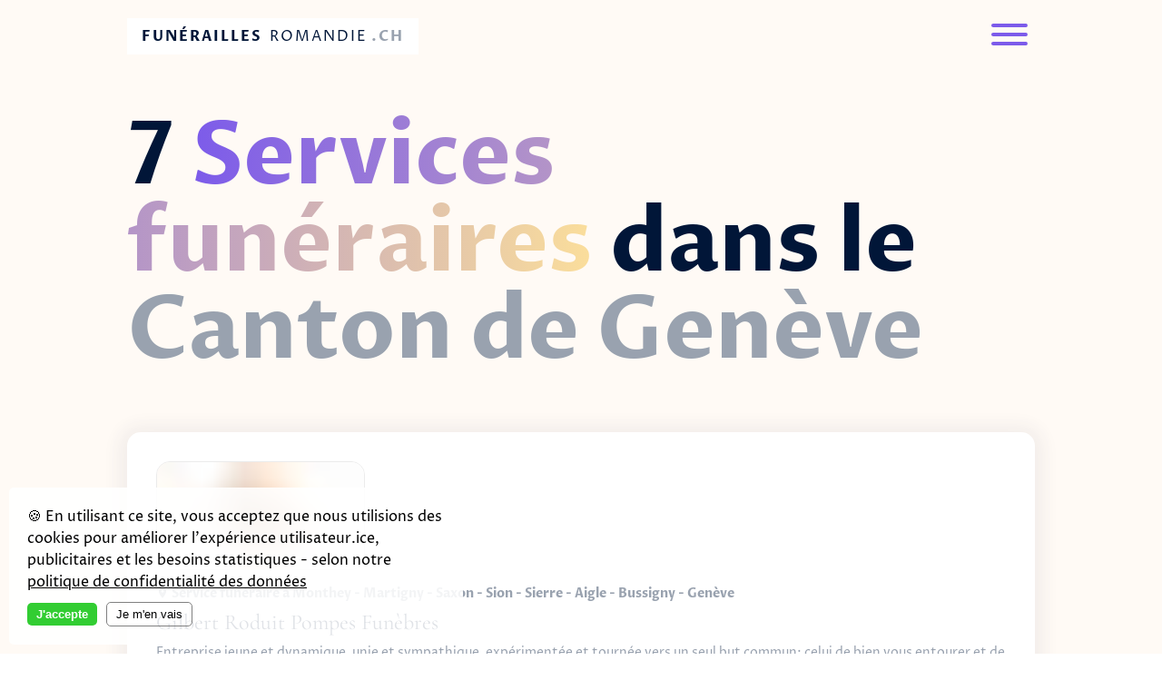

--- FILE ---
content_type: text/html; charset=utf-8
request_url: https://www.funerailles-romandie.ch/suisse-canton-de-geneve/
body_size: 10137
content:
<!DOCTYPE html><html><head><meta charset="utf-8"><meta http-equiv="x-ua-compatible" content="ie=edge"><meta name="viewport" content="width=device-width, initial-scale=1, shrink-to-fit=no"><meta name="generator" content="Gatsby 4.25.9"><meta data-react-helmet="true" name="description" content="Tous nos établissements dans le canton Canton de Genève"><meta data-react-helmet="true" property="og:title" content="Canton de Genève | Organisez des funérailles en Suisse romande."><meta data-react-helmet="true" property="og:description" content="Tous nos établissements dans le canton Canton de Genève"><meta data-react-helmet="true" name="twitter:card" content="summary_large_image"><meta data-react-helmet="true" name="twitter:title" content="Canton de Genève | Organisez des funérailles en Suisse romande."><meta data-react-helmet="true" name="twitter:description" content="Tous nos établissements dans le canton Canton de Genève"><style>.gatsby-image-wrapper{position:relative;overflow:hidden}.gatsby-image-wrapper picture.object-fit-polyfill{position:static!important}.gatsby-image-wrapper img{bottom:0;height:100%;left:0;margin:0;max-width:none;padding:0;position:absolute;right:0;top:0;width:100%;object-fit:cover}.gatsby-image-wrapper [data-main-image]{opacity:0;transform:translateZ(0);transition:opacity .25s linear;will-change:opacity}.gatsby-image-wrapper-constrained{display:inline-block;vertical-align:top}</style><noscript><style>.gatsby-image-wrapper noscript [data-main-image]{opacity:1!important}.gatsby-image-wrapper [data-placeholder-image]{opacity:0!important}</style></noscript><title>Canton de Genève | Organisez des funérailles en Suisse romande.</title><link rel="preload" as="font" type="font/woff2" crossorigin="anonymous" href="/static/webfonts/s/cormorantgaramond/v20/co3umX5slCNuHLi8bLeY9MK7whWMhyjypVO7abI26QOD_v86KnTOig.woff2"><link rel="preload" as="font" type="font/woff2" crossorigin="anonymous" href="/static/webfonts/s/cormorantgaramond/v20/co3umX5slCNuHLi8bLeY9MK7whWMhyjypVO7abI26QOD_hg9KnTOig.woff2"><link rel="preload" as="font" type="font/woff2" crossorigin="anonymous" href="/static/webfonts/s/prozalibre/v9/LYjGdGHgj0k1DIQRyUEyyEoodNo.woff2"><link rel="preload" as="font" type="font/woff2" crossorigin="anonymous" href="/static/webfonts/s/prozalibre/v9/LYjbdGHgj0k1DIQRyUEyyEKTUc_YeJE.woff2"><style>@font-face{font-display:swap;font-family:Cormorant Garamond;font-style:normal;font-weight:400;src:url(/static/webfonts/s/cormorantgaramond/v20/co3umX5slCNuHLi8bLeY9MK7whWMhyjypVO7abI26QOD_v86KnTOig.woff2) format("woff2")}@font-face{font-display:swap;font-family:Cormorant Garamond;font-style:normal;font-weight:700;src:url(/static/webfonts/s/cormorantgaramond/v20/co3umX5slCNuHLi8bLeY9MK7whWMhyjypVO7abI26QOD_hg9KnTOig.woff2) format("woff2")}@font-face{font-display:swap;font-family:Cormorant Garamond;font-style:normal;font-weight:400;src:url(/static/webfonts/s/cormorantgaramond/v20/co3umX5slCNuHLi8bLeY9MK7whWMhyjypVO7abI26QOD_v86KnTOjA.woff) format("woff")}@font-face{font-display:swap;font-family:Cormorant Garamond;font-style:normal;font-weight:700;src:url(/static/webfonts/s/cormorantgaramond/v20/co3umX5slCNuHLi8bLeY9MK7whWMhyjypVO7abI26QOD_hg9KnTOjA.woff) format("woff")}@font-face{font-display:swap;font-family:Proza Libre;font-style:normal;font-weight:400;src:url(/static/webfonts/s/prozalibre/v9/LYjGdGHgj0k1DIQRyUEyyEoodNo.woff2) format("woff2")}@font-face{font-display:swap;font-family:Proza Libre;font-style:normal;font-weight:700;src:url(/static/webfonts/s/prozalibre/v9/LYjbdGHgj0k1DIQRyUEyyEKTUc_YeJE.woff2) format("woff2")}@font-face{font-display:swap;font-family:Proza Libre;font-style:normal;font-weight:400;src:url(/static/webfonts/s/prozalibre/v9/LYjGdGHgj0k1DIQRyUEyyEoodNw.woff) format("woff")}@font-face{font-display:swap;font-family:Proza Libre;font-style:normal;font-weight:700;src:url(/static/webfonts/s/prozalibre/v9/LYjbdGHgj0k1DIQRyUEyyEKTUc_YeJc.woff) format("woff")}</style><style data-emotion="css-global" data-s="">html{--theme-ui-colors-text:#011638;--theme-ui-colors-background:#fff;--theme-ui-colors-grey:#99a2af;--theme-ui-colors-primary:#7c5bea;--theme-ui-colors-secondary:#fbde9b;--theme-ui-colors-muted:#fffaf5;color:var(--theme-ui-colors-text);background-color:var(--theme-ui-colors-background);}</style><style data-emotion="css-global" data-s="">*{box-sizing:border-box;}html{font-family:'Proza Libre',sans-serif;line-height:1.5;font-weight:300;}body{margin:0;}</style><style data-emotion="css b3qd8l" data-s="">.css-b3qd8l{position:fixed;bottom:0;left:0;padding:0 10px 10px;z-index:2000;}.css-b3qd8l .cookie-banner{background-color:rgba(255, 255, 255, .88);color:black;width:100%;max-width:500px;padding:20px;border-radius:5px;}.css-b3qd8l .cookie-banner__btn{margin-top:10px;background-color:limegreen;border:none;color:white;padding:5px 10px;border-radius:5px;font-weight:700;cursor:pointer;}.css-b3qd8l .cookie-banner__btn.cookie--decline{margin-left:10px;background-color:transparent;color:black;border:1px solid grey;font-weight:400;}.css-b3qd8l a{color:black;}</style><style data-emotion="css 1kz4qui" data-s="">.css-1kz4qui{background-color:var(--theme-ui-colors-muted);padding-top:20px;padding-bottom:32px;padding-left:8px;padding-right:8px;}@media screen and (min-width: 40em){.css-1kz4qui{padding-left:16px;padding-right:16px;}}@media screen and (min-width: 52em){.css-1kz4qui{padding-left:32px;padding-right:32px;}}</style><style data-emotion="css utc3v" data-s="">.css-utc3v{box-sizing:border-box;margin:0;min-width:0;width:100%;max-width:1000px;margin-left:auto;margin-right:auto;}</style><style data-emotion="css ix293q" data-s="">.css-ix293q{-webkit-box-pack:justify;-webkit-justify-content:space-between;justify-content:space-between;-webkit-align-items:center;-webkit-box-align:center;-ms-flex-align:center;align-items:center;}</style><style data-emotion="css hww6rw" data-s="">.css-hww6rw{box-sizing:border-box;margin:0;min-width:0;display:-webkit-box;display:-webkit-flex;display:-ms-flexbox;display:flex;-webkit-box-pack:justify;-webkit-justify-content:space-between;justify-content:space-between;-webkit-align-items:center;-webkit-box-align:center;-ms-flex-align:center;align-items:center;}</style><style data-emotion="css r8i2cm" data-s="">.css-r8i2cm{font-size:16px;text-transform:uppercase;letter-spacing:2px;margin:0;color:var(--theme-ui-colors-text);padding-left:16px;padding-right:16px;padding-top:8px;padding-bottom:8px;background-color:var(--theme-ui-colors-background);display:inline-block;}</style><style data-emotion="css 374jhl" data-s="">.css-374jhl{-webkit-text-decoration:none;text-decoration:none;color:inherit;cursor:pointer;}</style><style data-emotion="css 1ai69fb" data-s="">.css-1ai69fb{font-weight:700;margin-right:4px;}</style><style data-emotion="css rkjxdc" data-s="">.css-rkjxdc{font-weight:300;margin-left:4px;}</style><style data-emotion="css vlw1e3" data-s="">.css-vlw1e3{margin-left:4px;color:var(--theme-ui-colors-grey);}</style><style data-emotion="css l5xv05" data-s="">.css-l5xv05{position:relative;}</style><style data-emotion="css 1p0mtlv" data-s="">.css-1p0mtlv{padding:8px;margin:0;border:none;display:inline-block;cursor:pointer;transition-property:opacity,filter;transition-duration:0.15s;transition-timing-function:linear;overflow:visible;background-color:transparent;}.css-1p0mtlv:hover{opacity:0.7;}.css-1p0mtlv:focus{outline:none;}</style><style data-emotion="css yntpme" data-s="">.css-yntpme{width:40px;height:24px;display:inline-block;position:relative;margin-bottom:-15px;}</style><style data-emotion="css r198y1" data-s="">.css-r198y1{display:block;position:absolute;top:50%;margin-top:-2px;width:40px;height:4px;background-color:var(--theme-ui-colors-primary);border-radius:5px;transition-property:transform;transition-duration:0.15s;transition-timing-function:ease;}.is-active .css-r198y1{-webkit-transform:translate3d(0, -10px, 0) rotate(-45deg);-moz-transform:translate3d(0, -10px, 0) rotate(-45deg);-ms-transform:translate3d(0, -10px, 0) rotate(-45deg);transform:translate3d(0, -10px, 0) rotate(-45deg);transition-delay:0.22s;transition-timing-function:cubic-bezier(0.215, 0.61, 0.355, 1);}.css-r198y1::before{position:absolute;width:40px;height:4px;background-color:var(--theme-ui-colors-primary);border-radius:5px;content:"";display:block;top:-10px;transition-property:transform;transition-duration:0.15s;transition-timing-function:ease;-webkit-transition:top 0.12s 0.2s cubic-bezier(0.33333, 0.66667, 0.66667, 1),-webkit-transform 0.13s cubic-bezier(0.55, 0.055, 0.675, 0.19);transition:top 0.12s 0.2s cubic-bezier(0.33333, 0.66667, 0.66667, 1),transform 0.13s cubic-bezier(0.55, 0.055, 0.675, 0.19);}.is-active .css-r198y1::before{top:0;-webkit-transform:rotate(-90deg);-moz-transform:rotate(-90deg);-ms-transform:rotate(-90deg);transform:rotate(-90deg);-webkit-transition:top 0.1s 0.16s cubic-bezier(0.33333, 0, 0.66667, 0.33333),-webkit-transform 0.13s 0.25s cubic-bezier(0.215, 0.61, 0.355, 1);transition:top 0.1s 0.16s cubic-bezier(0.33333, 0, 0.66667, 0.33333),transform 0.13s 0.25s cubic-bezier(0.215, 0.61, 0.355, 1);}.css-r198y1::after{position:absolute;width:40px;height:4px;background-color:var(--theme-ui-colors-primary);border-radius:5px;content:"";display:block;bottom:-10px;top:-20px;transition-property:transform;transition-duration:0.15s;transition-timing-function:ease;-webkit-transition:top 0.2s 0.2s cubic-bezier(0.33333, 0.66667, 0.66667, 1),opacity 0.1s linear;transition:top 0.2s 0.2s cubic-bezier(0.33333, 0.66667, 0.66667, 1),opacity 0.1s linear;}.is-active .css-r198y1::after{top:0;opacity:0;-webkit-transition:top 0.2s cubic-bezier(0.33333, 0, 0.66667, 0.33333),opacity 0.1s 0.22s linear;transition:top 0.2s cubic-bezier(0.33333, 0, 0.66667, 0.33333),opacity 0.1s 0.22s linear;}</style><style data-emotion="css 1jiu8jv" data-s="">.css-1jiu8jv{position:absolute;z-index:200;top:50px;right:0;background-color:var(--theme-ui-colors-background);border-radius:15px;padding:8px;margin:0;box-shadow:0px 2px 18px 10px rgba(50,50,93,0.06);text-align:right;visibility:hidden;list-style-type:none;min-width:220px;opacity:0;transition-property:opacity,visibility;transition-duration:0.5s;transition-timing-function:ease;}.is-active .css-1jiu8jv{visibility:visible;opacity:1;transition-delay:0.4s;}.css-1jiu8jv li{display:block;padding:8px;}</style><style data-emotion="css ve2u17" data-s="">.css-ve2u17{color:var(--theme-ui-colors-text);-webkit-text-decoration:none;text-decoration:none;}</style><style data-emotion="css 1b4nreo" data-s="">.css-1b4nreo{background-color:var(--theme-ui-colors-primary);border-radius:5px;margin-top:16px;}.css-1b4nreo a{color:var(--theme-ui-colors-background);-webkit-text-decoration:none;text-decoration:none;}</style><style data-emotion="css 1fwsajj" data-s="">.css-1fwsajj{margin-bottom:-2px;}</style><style data-emotion="css wjkbns" data-s="">.css-wjkbns{padding-top:64px;padding-bottom:64px;}</style><style data-emotion="css 1rnd5z4" data-s="">.css-1rnd5z4{font-size:48px;line-height:1;margin:0;font-family:'Proza Libre',sans-serif;font-weight:700;}@media screen and (min-width: 40em){.css-1rnd5z4{font-size:64px;}}@media screen and (min-width: 52em){.css-1rnd5z4{font-size:96px;}}</style><style data-emotion="css 19nrmoh" data-s="">.css-19nrmoh{background:linear-gradient(to right, var(--theme-ui-colors-primary), var(--theme-ui-colors-secondary));-webkit-background-clip:text;-webkit-text-fill-color:transparent;}</style><style data-emotion="css 1iyksv5" data-s="">.css-1iyksv5{color:var(--theme-ui-colors-grey);}</style><style data-emotion="css zqnl66" data-s="">.css-zqnl66{display:-webkit-box;display:-webkit-flex;display:-ms-flexbox;display:flex;-webkit-flex-direction:column;-ms-flex-direction:column;flex-direction:column;gap:16px;}</style><style data-emotion="css 4jcvqv" data-s="">.css-4jcvqv{border-radius:15px;box-shadow:0px 2px 18px 10px rgba(50,50,93,0.06);background-color:var(--theme-ui-colors-background);overflow:hidden;position:relative;border:none;-webkit-transition:-webkit-transform 0.3s ease;transition:transform 0.3s ease;}.css-4jcvqv:hover{-webkit-transform:scale(1.02);-moz-transform:scale(1.02);-ms-transform:scale(1.02);transform:scale(1.02);}</style><style data-emotion="css 1h24mib" data-s="">.css-1h24mib{padding-top:32px;padding-left:32px;padding-right:32px;padding-bottom:0;}</style><style data-emotion="css suddtg" data-s="">.css-suddtg{-webkit-box-pack:start;-ms-flex-pack:start;-webkit-justify-content:flex-start;justify-content:flex-start;-webkit-align-items:flex-start;-webkit-box-align:flex-start;-ms-flex-align:flex-start;align-items:flex-start;-webkit-box-flex-wrap:wrap;-webkit-flex-wrap:wrap;-ms-flex-wrap:wrap;flex-wrap:wrap;}@media screen and (min-width: 40em){.css-suddtg{-webkit-box-pack:start;-ms-flex-pack:start;-webkit-justify-content:flex-start;justify-content:flex-start;}}@media screen and (min-width: 52em){.css-suddtg{-webkit-box-pack:justify;-webkit-justify-content:space-between;justify-content:space-between;}}</style><style data-emotion="css ffku8r" data-s="">.css-ffku8r{box-sizing:border-box;margin:0;min-width:0;display:-webkit-box;display:-webkit-flex;display:-ms-flexbox;display:flex;-webkit-box-pack:start;-ms-flex-pack:start;-webkit-justify-content:flex-start;justify-content:flex-start;-webkit-align-items:flex-start;-webkit-box-align:flex-start;-ms-flex-align:flex-start;align-items:flex-start;-webkit-box-flex-wrap:wrap;-webkit-flex-wrap:wrap;-ms-flex-wrap:wrap;flex-wrap:wrap;}@media screen and (min-width: 40em){.css-ffku8r{-webkit-box-pack:start;-ms-flex-pack:start;-webkit-justify-content:flex-start;justify-content:flex-start;}}@media screen and (min-width: 52em){.css-ffku8r{-webkit-box-pack:justify;-webkit-justify-content:space-between;justify-content:space-between;}}</style><style data-emotion="css lgbo0i" data-s="">.css-lgbo0i{box-sizing:border-box;margin:0;min-width:0;}</style><style data-emotion="css 6dvbr1" data-s="">.css-6dvbr1{-webkit-text-decoration:none;text-decoration:none;color:var(--theme-ui-colors-text);}</style><style data-emotion="css wld11p" data-s="">.css-wld11p{border-radius:15px;border:1px solid #EBEBEB;}</style><style data-emotion="css 1q8nx7o" data-s="">.css-1q8nx7o{width:100%;}@media screen and (min-width: 40em){.css-1q8nx7o{width:100%;}}@media screen and (min-width: 52em){.css-1q8nx7o{width:auto;}}</style><style data-emotion="css 1tglsym" data-s="">.css-1tglsym{box-sizing:border-box;margin:0;min-width:0;width:100%;}@media screen and (min-width: 40em){.css-1tglsym{width:100%;}}@media screen and (min-width: 52em){.css-1tglsym{width:auto;}}</style><style data-emotion="css ji3tzb" data-s="">.css-ji3tzb{display:-webkit-box;display:-webkit-flex;display:-ms-flexbox;display:flex;-webkit-box-pack:start;-ms-flex-pack:start;-webkit-justify-content:flex-start;justify-content:flex-start;list-style-type:none;text-align:left;margin:0;margin-left:-15px;padding-left:0;gap:8px;}@media screen and (min-width: 40em){.css-ji3tzb{margin-left:-15px;}}@media screen and (min-width: 52em){.css-ji3tzb{margin-left:0;}}</style><style data-emotion="css 1opfohv" data-s="">.css-1opfohv{padding-top:8px;padding-left:32px;padding-right:32px;padding-bottom:16px;}</style><style data-emotion="css wdx07p" data-s="">.css-wdx07p{font-size:14px;color:var(--theme-ui-colors-grey);font-family:'Proza Libre',sans-serif;font-weight:700;margin-top:0;margin-bottom:0;}</style><style data-emotion="css 1wefm7c" data-s="">.css-1wefm7c{margin-top:4px;margin-bottom:0;font-size:24px;color:var(--theme-ui-colors-text);font-family:'Cormorant Garamond',serif;font-weight:300;}.css-1wefm7c:hover{color:var(--theme-ui-colors-primary);}</style><style data-emotion="css ynxiqq" data-s="">.css-ynxiqq{margin-top:4px;font-size:14px;color:var(--theme-ui-colors-grey);font-family:'Proza Libre',sans-serif;font-weight:300;}</style><style data-emotion="css t5vs5y" data-s="">.css-t5vs5y{font-size:20px;}</style><style data-emotion="css 2w3zx0" data-s="">.css-2w3zx0{color:var(--theme-ui-colors-grey);}.css-2w3zx0:hover{color:var(--theme-ui-colors-primary);}</style><style data-emotion="css 15czmv7" data-s="">.css-15czmv7{background-color:var(--theme-ui-colors-primary);color:white;padding:32px;border-radius:15px;}</style><style data-emotion="css 1lke9uh" data-s="">.css-1lke9uh{font-size:20px;display:block;margin-bottom:8px;}</style><style data-emotion="css 5zuwdn" data-s="">.css-5zuwdn{display:inline-block;color:var(--theme-ui-colors-primary);background-color:white;padding-left:16px;padding-right:16px;padding-top:8px;padding-bottom:8px;margin-top:16px;border-radius:5px;border:1px solid white;-webkit-text-decoration:none;text-decoration:none;}.css-5zuwdn:hover{color:var(--theme-ui-colors-secondary);}</style><style data-emotion="css j00wdw" data-s="">.css-j00wdw{color:var(--theme-ui-colors-text);font-size:14px;padding-top:64px;padding-bottom:16px;}.css-j00wdw a{-webkit-text-decoration:none;text-decoration:none;}</style><style data-emotion="css oma421" data-s="">.css-oma421{color:var(--theme-ui-colors-text);}</style><style data-emotion="css bt7yoe" data-s="">.css-bt7yoe{margin-top:32px;font-size:12px;max-width:650px;color:var(--theme-ui-colors-grey);}</style><style data-emotion="css 1ljajfe" data-s="">.css-1ljajfe{color:var(--theme-ui-colors-grey);font-size:12px;}</style><style data-emotion="css 1tovqzd" data-s="">.css-1tovqzd{margin-top:32px;margin-bottom:16px;padding-top:32px;border-top:2px solid var(--theme-ui-colors-background);}.css-1tovqzd a{color:var(--theme-ui-colors-grey);font-size:12px;}</style><style data-emotion="css 1ebxesb" data-s="">.css-1ebxesb{display:inline-block;margin-right:4px;margin-bottom:4px;padding-left:16px;padding-right:16px;padding-top:8px;padding-bottom:8px;background-color:var(--theme-ui-colors-background);border-radius:5px;}</style><meta property="og:url" content="https://www.funerailles-romandie.ch/suisse-canton-de-geneve" data-react-helmet="true"><link rel="prefetch" href="/page-data/gilbert-roduit-pompes-funebres/page-data.json" crossorigin="anonymous" as="fetch"><link rel="prefetch" href="/page-data/referencement/page-data.json" crossorigin="anonymous" as="fetch"><link rel="prefetch" href="/page-data/index/page-data.json" crossorigin="anonymous" as="fetch"><link rel="prefetch" href="/page-data/suisse-canton-du-valais/page-data.json" crossorigin="anonymous" as="fetch"></head><body><noscript><iframe src="https://www.googletagmanager.com/ns.html?id=GTM-KMN2Q8L" height="0" width="0" style="display: none; visibility: hidden" aria-hidden="true"></iframe></noscript><div id="___gatsby"><div tabindex="-1" id="gatsby-focus-wrapper" style="outline: none;"><div class="css-b3qd8l"><div class="cookie-banner" style="bottom: 0px;"><div class="cookie-banner__text"><span>🍪</span> En utilisant ce site, vous acceptez que nous utilisions des cookies pour améliorer l'expérience utilisateur.ice, publicitaires et les besoins statistiques - selon notre <a href="/politique-de-confidentialite">politique de confidentialité des données</a> </div><div class=""><button class="cookie-banner__btn" id="rcc-confirm-button" aria-label="Accept cookies">J'accepte</button><button class="cookie-banner__btn cookie--decline" id="rcc-decline-button" aria-label="Decline cookies">Je m'en vais</button></div></div></div><div class="css-1kz4qui"><div class="css-utc3v"><div class="css-hww6rw"><h2 class="css-r8i2cm"><a class="css-374jhl" href="/"><span class="css-1ai69fb">Funérailles</span><span class="css-rkjxdc">Romandie</span><span class="css-vlw1e3">.ch</span></a></h2><nav class="css-l5xv05"><button type="button" aria-label="Menu" aria-controls="navigation" aria-expanded="false" class="css-1p0mtlv"><span class="css-yntpme"><span class="hamburger-inner css-r198y1"></span></span></button><ul class="css-1jiu8jv"><li><a class="css-ve2u17" href="/suisse-canton-de-fribourg">Canton de Fribourg</a></li><li><a class="css-ve2u17" href="/suisse-canton-du-valais">Canton du Valais</a></li><li><a class="css-ve2u17" href="/suisse-canton-de-berne">Canton de Berne</a></li><li><a class="css-ve2u17" href="/suisse-canton-de-vaud">Canton de Vaud</a></li><li><a aria-current="page" class="css-ve2u17" href="/suisse-canton-de-geneve">Canton de Genève</a></li><li><a class="css-ve2u17" href="/suisse-canton-du-jura">Canton du Jura</a></li><li><a class="css-ve2u17" href="/suisse-canton-de-neuchatel">Canton de Neuchâtel</a></li><li class="css-1b4nreo"><a class="button" data-button="menu-cta" href="/referencement"><svg stroke="currentColor" fill="currentColor" stroke-width="0" viewBox="0 0 24 24" class="css-1fwsajj" height="1em" width="1em" xmlns="http://www.w3.org/2000/svg"><path fill="none" d="M0 0h24v24H0z"></path><path d="M23 12l-2.44-2.78.34-3.68-3.61-.82-1.89-3.18L12 3 8.6 1.54 6.71 4.72l-3.61.81.34 3.68L1 12l2.44 2.78-.34 3.69 3.61.82 1.89 3.18L12 21l3.4 1.46 1.89-3.18 3.61-.82-.34-3.68L23 12zm-10 5h-2v-2h2v2zm0-4h-2V7h2v6z"></path></svg> Soyez référencé</a></li></ul></nav></div></div><div class="css-utc3v"><div class="css-wjkbns"><h1 class="css-1rnd5z4">7 <span class="css-19nrmoh">Services funéraires</span> dans le <span class="css-1iyksv5">Canton de Genève</span></h1></div><div class="css-zqnl66"><div id="listing-gilbert-roduit-pompes-funebres" class="css-4jcvqv"><div class="css-1h24mib"><div class="css-ffku8r"><div class="css-lgbo0i"><a class="css-6dvbr1" href="/gilbert-roduit-pompes-funebres"><div class="css-wld11p gatsby-image-wrapper" style="position: relative; overflow: hidden; display: inline-block; width: 230px; height: 120px;"><img aria-hidden="true" src="[data-uri]" alt="" style="position: absolute; top: 0px; left: 0px; width: 100%; height: 100%; object-fit: cover; object-position: center center; opacity: 1; transition-delay: 500ms;"><picture><source type="image/webp" srcset="https://images.prismic.io/localgraph/ccfca7d5-ac0c-4b0e-91d8-2ff227ca9a57_gilbert-roduit-pompes-funebres-suisse-romand.jpg?ixlib=gatsbyFP&amp;fit=max&amp;auto=compress%2Cformat&amp;w=230&amp;h=120&amp;fm=webp&amp;dpr=1&amp;q=75 1x,
https://images.prismic.io/localgraph/ccfca7d5-ac0c-4b0e-91d8-2ff227ca9a57_gilbert-roduit-pompes-funebres-suisse-romand.jpg?ixlib=gatsbyFP&amp;fit=max&amp;auto=compress%2Cformat&amp;w=230&amp;h=120&amp;fm=webp&amp;dpr=2&amp;q=50 2x,
https://images.prismic.io/localgraph/ccfca7d5-ac0c-4b0e-91d8-2ff227ca9a57_gilbert-roduit-pompes-funebres-suisse-romand.jpg?ixlib=gatsbyFP&amp;fit=max&amp;auto=compress%2Cformat&amp;w=230&amp;h=120&amp;fm=webp&amp;dpr=3&amp;q=35 3x,
https://images.prismic.io/localgraph/ccfca7d5-ac0c-4b0e-91d8-2ff227ca9a57_gilbert-roduit-pompes-funebres-suisse-romand.jpg?ixlib=gatsbyFP&amp;fit=max&amp;auto=compress%2Cformat&amp;w=230&amp;h=120&amp;fm=webp&amp;dpr=4&amp;q=23 4x,
https://images.prismic.io/localgraph/ccfca7d5-ac0c-4b0e-91d8-2ff227ca9a57_gilbert-roduit-pompes-funebres-suisse-romand.jpg?ixlib=gatsbyFP&amp;fit=max&amp;auto=compress%2Cformat&amp;w=230&amp;h=120&amp;fm=webp&amp;dpr=5&amp;q=20 5x"><source srcset="https://images.prismic.io/localgraph/ccfca7d5-ac0c-4b0e-91d8-2ff227ca9a57_gilbert-roduit-pompes-funebres-suisse-romand.jpg?ixlib=gatsbyFP&amp;fit=max&amp;auto=compress%2Cformat&amp;w=230&amp;h=120&amp;dpr=1&amp;q=75 1x,
https://images.prismic.io/localgraph/ccfca7d5-ac0c-4b0e-91d8-2ff227ca9a57_gilbert-roduit-pompes-funebres-suisse-romand.jpg?ixlib=gatsbyFP&amp;fit=max&amp;auto=compress%2Cformat&amp;w=230&amp;h=120&amp;dpr=2&amp;q=50 2x,
https://images.prismic.io/localgraph/ccfca7d5-ac0c-4b0e-91d8-2ff227ca9a57_gilbert-roduit-pompes-funebres-suisse-romand.jpg?ixlib=gatsbyFP&amp;fit=max&amp;auto=compress%2Cformat&amp;w=230&amp;h=120&amp;dpr=3&amp;q=35 3x,
https://images.prismic.io/localgraph/ccfca7d5-ac0c-4b0e-91d8-2ff227ca9a57_gilbert-roduit-pompes-funebres-suisse-romand.jpg?ixlib=gatsbyFP&amp;fit=max&amp;auto=compress%2Cformat&amp;w=230&amp;h=120&amp;dpr=4&amp;q=23 4x,
https://images.prismic.io/localgraph/ccfca7d5-ac0c-4b0e-91d8-2ff227ca9a57_gilbert-roduit-pompes-funebres-suisse-romand.jpg?ixlib=gatsbyFP&amp;fit=max&amp;auto=compress%2Cformat&amp;w=230&amp;h=120&amp;dpr=5&amp;q=20 5x"><img srcset="https://images.prismic.io/localgraph/ccfca7d5-ac0c-4b0e-91d8-2ff227ca9a57_gilbert-roduit-pompes-funebres-suisse-romand.jpg?ixlib=gatsbyFP&amp;fit=max&amp;auto=compress%2Cformat&amp;w=230&amp;h=120&amp;dpr=1&amp;q=75 1x,
https://images.prismic.io/localgraph/ccfca7d5-ac0c-4b0e-91d8-2ff227ca9a57_gilbert-roduit-pompes-funebres-suisse-romand.jpg?ixlib=gatsbyFP&amp;fit=max&amp;auto=compress%2Cformat&amp;w=230&amp;h=120&amp;dpr=2&amp;q=50 2x,
https://images.prismic.io/localgraph/ccfca7d5-ac0c-4b0e-91d8-2ff227ca9a57_gilbert-roduit-pompes-funebres-suisse-romand.jpg?ixlib=gatsbyFP&amp;fit=max&amp;auto=compress%2Cformat&amp;w=230&amp;h=120&amp;dpr=3&amp;q=35 3x,
https://images.prismic.io/localgraph/ccfca7d5-ac0c-4b0e-91d8-2ff227ca9a57_gilbert-roduit-pompes-funebres-suisse-romand.jpg?ixlib=gatsbyFP&amp;fit=max&amp;auto=compress%2Cformat&amp;w=230&amp;h=120&amp;dpr=4&amp;q=23 4x,
https://images.prismic.io/localgraph/ccfca7d5-ac0c-4b0e-91d8-2ff227ca9a57_gilbert-roduit-pompes-funebres-suisse-romand.jpg?ixlib=gatsbyFP&amp;fit=max&amp;auto=compress%2Cformat&amp;w=230&amp;h=120&amp;dpr=5&amp;q=20 5x" src="https://images.prismic.io/localgraph/ccfca7d5-ac0c-4b0e-91d8-2ff227ca9a57_gilbert-roduit-pompes-funebres-suisse-romand.jpg?ixlib=gatsbyFP&amp;fit=max&amp;auto=compress%2Cformat&amp;w=230&amp;h=120" alt="" width="230" height="120" loading="lazy" style="position: absolute; top: 0px; left: 0px; width: 100%; height: 100%; object-fit: cover; object-position: center center; opacity: 0; transition: opacity 500ms;"></picture><noscript><picture><source type='image/webp' srcset="https://images.prismic.io/localgraph/ccfca7d5-ac0c-4b0e-91d8-2ff227ca9a57_gilbert-roduit-pompes-funebres-suisse-romand.jpg?ixlib=gatsbyFP&fit=max&auto=compress%2Cformat&w=230&h=120&fm=webp&dpr=1&q=75 1x,
https://images.prismic.io/localgraph/ccfca7d5-ac0c-4b0e-91d8-2ff227ca9a57_gilbert-roduit-pompes-funebres-suisse-romand.jpg?ixlib=gatsbyFP&fit=max&auto=compress%2Cformat&w=230&h=120&fm=webp&dpr=2&q=50 2x,
https://images.prismic.io/localgraph/ccfca7d5-ac0c-4b0e-91d8-2ff227ca9a57_gilbert-roduit-pompes-funebres-suisse-romand.jpg?ixlib=gatsbyFP&fit=max&auto=compress%2Cformat&w=230&h=120&fm=webp&dpr=3&q=35 3x,
https://images.prismic.io/localgraph/ccfca7d5-ac0c-4b0e-91d8-2ff227ca9a57_gilbert-roduit-pompes-funebres-suisse-romand.jpg?ixlib=gatsbyFP&fit=max&auto=compress%2Cformat&w=230&h=120&fm=webp&dpr=4&q=23 4x,
https://images.prismic.io/localgraph/ccfca7d5-ac0c-4b0e-91d8-2ff227ca9a57_gilbert-roduit-pompes-funebres-suisse-romand.jpg?ixlib=gatsbyFP&fit=max&auto=compress%2Cformat&w=230&h=120&fm=webp&dpr=5&q=20 5x" /><source srcset="https://images.prismic.io/localgraph/ccfca7d5-ac0c-4b0e-91d8-2ff227ca9a57_gilbert-roduit-pompes-funebres-suisse-romand.jpg?ixlib=gatsbyFP&fit=max&auto=compress%2Cformat&w=230&h=120&dpr=1&q=75 1x,
https://images.prismic.io/localgraph/ccfca7d5-ac0c-4b0e-91d8-2ff227ca9a57_gilbert-roduit-pompes-funebres-suisse-romand.jpg?ixlib=gatsbyFP&fit=max&auto=compress%2Cformat&w=230&h=120&dpr=2&q=50 2x,
https://images.prismic.io/localgraph/ccfca7d5-ac0c-4b0e-91d8-2ff227ca9a57_gilbert-roduit-pompes-funebres-suisse-romand.jpg?ixlib=gatsbyFP&fit=max&auto=compress%2Cformat&w=230&h=120&dpr=3&q=35 3x,
https://images.prismic.io/localgraph/ccfca7d5-ac0c-4b0e-91d8-2ff227ca9a57_gilbert-roduit-pompes-funebres-suisse-romand.jpg?ixlib=gatsbyFP&fit=max&auto=compress%2Cformat&w=230&h=120&dpr=4&q=23 4x,
https://images.prismic.io/localgraph/ccfca7d5-ac0c-4b0e-91d8-2ff227ca9a57_gilbert-roduit-pompes-funebres-suisse-romand.jpg?ixlib=gatsbyFP&fit=max&auto=compress%2Cformat&w=230&h=120&dpr=5&q=20 5x" /><img loading="lazy" width="230" height="120" srcset="https://images.prismic.io/localgraph/ccfca7d5-ac0c-4b0e-91d8-2ff227ca9a57_gilbert-roduit-pompes-funebres-suisse-romand.jpg?ixlib=gatsbyFP&fit=max&auto=compress%2Cformat&w=230&h=120&dpr=1&q=75 1x,
https://images.prismic.io/localgraph/ccfca7d5-ac0c-4b0e-91d8-2ff227ca9a57_gilbert-roduit-pompes-funebres-suisse-romand.jpg?ixlib=gatsbyFP&fit=max&auto=compress%2Cformat&w=230&h=120&dpr=2&q=50 2x,
https://images.prismic.io/localgraph/ccfca7d5-ac0c-4b0e-91d8-2ff227ca9a57_gilbert-roduit-pompes-funebres-suisse-romand.jpg?ixlib=gatsbyFP&fit=max&auto=compress%2Cformat&w=230&h=120&dpr=3&q=35 3x,
https://images.prismic.io/localgraph/ccfca7d5-ac0c-4b0e-91d8-2ff227ca9a57_gilbert-roduit-pompes-funebres-suisse-romand.jpg?ixlib=gatsbyFP&fit=max&auto=compress%2Cformat&w=230&h=120&dpr=4&q=23 4x,
https://images.prismic.io/localgraph/ccfca7d5-ac0c-4b0e-91d8-2ff227ca9a57_gilbert-roduit-pompes-funebres-suisse-romand.jpg?ixlib=gatsbyFP&fit=max&auto=compress%2Cformat&w=230&h=120&dpr=5&q=20 5x" src="https://images.prismic.io/localgraph/ccfca7d5-ac0c-4b0e-91d8-2ff227ca9a57_gilbert-roduit-pompes-funebres-suisse-romand.jpg?ixlib=gatsbyFP&fit=max&auto=compress%2Cformat&w=230&h=120" alt="" style="position:absolute;top:0;left:0;opacity:1;width:100%;height:100%;object-fit:cover;object-position:center"/></picture></noscript></div></a></div><div class="css-1tglsym"><ul class="css-ji3tzb"></ul></div></div></div><div class="css-1opfohv"><a class="card css-6dvbr1" data-card="gilbert-roduit-pompes-funebres" data-uid="gilbert-roduit-pompes-funebres" data-verified="false" data-enhanced="false" href="/gilbert-roduit-pompes-funebres"><h2 class="css-wdx07p"><svg stroke="currentColor" fill="currentColor" stroke-width="0" viewBox="0 0 24 24" class="css-1fwsajj" height="1em" width="1em" xmlns="http://www.w3.org/2000/svg"><path fill="none" d="M0 0h24v24H0z"></path><path d="M12 2C8.13 2 5 5.13 5 9c0 5.25 7 13 7 13s7-7.75 7-13c0-3.87-3.13-7-7-7zm0 9.5a2.5 2.5 0 010-5 2.5 2.5 0 010 5z"></path></svg> Service funéraire  à Monthey - Martigny - Saxon - Sion - Sierre - Aigle - Bussigny - Genève</h2><h3 class="css-1wefm7c">Gilbert Roduit Pompes Funèbres </h3><p class="css-ynxiqq">Entreprise jeune et dynamique, unie et sympathique, expérimentée et tournée vers un seul but commun: celui de bien vous entourer et de vous servir au mieux pour le plus bel hommage de vos chers défunts et pour votre bien-être personnel. Nous nous réjouissons de vous compter, vous aussi, parmi le nombre de familles comblées par la qualité de nos multiples services. Afin de vous éviter mille et une démarches et fort de notre longue expérience en la matière, nous serions très honorés de vous faciliter la tâche en vous conseillant au mieux dans le choix d’un monument funéraire pour votre cher(ère) disparu(e).</p></a></div></div><div id="listing-pompes-funebres-generales" class="css-4jcvqv"><div class="css-1h24mib"><div class="css-ffku8r"><div class="css-lgbo0i"><a class="css-6dvbr1" href="/pompes-funebres-generales"><div class="css-wld11p gatsby-image-wrapper" style="position: relative; overflow: hidden; display: inline-block; width: 230px; height: 120px;"><img aria-hidden="true" src="[data-uri]" alt="" style="position: absolute; top: 0px; left: 0px; width: 100%; height: 100%; object-fit: cover; object-position: center center; opacity: 1; transition-delay: 500ms;"><picture><source type="image/webp" srcset="https://images.prismic.io/localgraph/b2366bd4-d666-4249-a469-54da473466bd_pompes-funebres-generales-vaud-suisse-romande.jpg?ixlib=gatsbyFP&amp;fit=max&amp;auto=compress%2Cformat&amp;w=230&amp;h=120&amp;fm=webp&amp;dpr=1&amp;q=75 1x,
https://images.prismic.io/localgraph/b2366bd4-d666-4249-a469-54da473466bd_pompes-funebres-generales-vaud-suisse-romande.jpg?ixlib=gatsbyFP&amp;fit=max&amp;auto=compress%2Cformat&amp;w=230&amp;h=120&amp;fm=webp&amp;dpr=2&amp;q=50 2x,
https://images.prismic.io/localgraph/b2366bd4-d666-4249-a469-54da473466bd_pompes-funebres-generales-vaud-suisse-romande.jpg?ixlib=gatsbyFP&amp;fit=max&amp;auto=compress%2Cformat&amp;w=230&amp;h=120&amp;fm=webp&amp;dpr=3&amp;q=35 3x,
https://images.prismic.io/localgraph/b2366bd4-d666-4249-a469-54da473466bd_pompes-funebres-generales-vaud-suisse-romande.jpg?ixlib=gatsbyFP&amp;fit=max&amp;auto=compress%2Cformat&amp;w=230&amp;h=120&amp;fm=webp&amp;dpr=4&amp;q=23 4x,
https://images.prismic.io/localgraph/b2366bd4-d666-4249-a469-54da473466bd_pompes-funebres-generales-vaud-suisse-romande.jpg?ixlib=gatsbyFP&amp;fit=max&amp;auto=compress%2Cformat&amp;w=230&amp;h=120&amp;fm=webp&amp;dpr=5&amp;q=20 5x"><source srcset="https://images.prismic.io/localgraph/b2366bd4-d666-4249-a469-54da473466bd_pompes-funebres-generales-vaud-suisse-romande.jpg?ixlib=gatsbyFP&amp;fit=max&amp;auto=compress%2Cformat&amp;w=230&amp;h=120&amp;dpr=1&amp;q=75 1x,
https://images.prismic.io/localgraph/b2366bd4-d666-4249-a469-54da473466bd_pompes-funebres-generales-vaud-suisse-romande.jpg?ixlib=gatsbyFP&amp;fit=max&amp;auto=compress%2Cformat&amp;w=230&amp;h=120&amp;dpr=2&amp;q=50 2x,
https://images.prismic.io/localgraph/b2366bd4-d666-4249-a469-54da473466bd_pompes-funebres-generales-vaud-suisse-romande.jpg?ixlib=gatsbyFP&amp;fit=max&amp;auto=compress%2Cformat&amp;w=230&amp;h=120&amp;dpr=3&amp;q=35 3x,
https://images.prismic.io/localgraph/b2366bd4-d666-4249-a469-54da473466bd_pompes-funebres-generales-vaud-suisse-romande.jpg?ixlib=gatsbyFP&amp;fit=max&amp;auto=compress%2Cformat&amp;w=230&amp;h=120&amp;dpr=4&amp;q=23 4x,
https://images.prismic.io/localgraph/b2366bd4-d666-4249-a469-54da473466bd_pompes-funebres-generales-vaud-suisse-romande.jpg?ixlib=gatsbyFP&amp;fit=max&amp;auto=compress%2Cformat&amp;w=230&amp;h=120&amp;dpr=5&amp;q=20 5x"><img srcset="https://images.prismic.io/localgraph/b2366bd4-d666-4249-a469-54da473466bd_pompes-funebres-generales-vaud-suisse-romande.jpg?ixlib=gatsbyFP&amp;fit=max&amp;auto=compress%2Cformat&amp;w=230&amp;h=120&amp;dpr=1&amp;q=75 1x,
https://images.prismic.io/localgraph/b2366bd4-d666-4249-a469-54da473466bd_pompes-funebres-generales-vaud-suisse-romande.jpg?ixlib=gatsbyFP&amp;fit=max&amp;auto=compress%2Cformat&amp;w=230&amp;h=120&amp;dpr=2&amp;q=50 2x,
https://images.prismic.io/localgraph/b2366bd4-d666-4249-a469-54da473466bd_pompes-funebres-generales-vaud-suisse-romande.jpg?ixlib=gatsbyFP&amp;fit=max&amp;auto=compress%2Cformat&amp;w=230&amp;h=120&amp;dpr=3&amp;q=35 3x,
https://images.prismic.io/localgraph/b2366bd4-d666-4249-a469-54da473466bd_pompes-funebres-generales-vaud-suisse-romande.jpg?ixlib=gatsbyFP&amp;fit=max&amp;auto=compress%2Cformat&amp;w=230&amp;h=120&amp;dpr=4&amp;q=23 4x,
https://images.prismic.io/localgraph/b2366bd4-d666-4249-a469-54da473466bd_pompes-funebres-generales-vaud-suisse-romande.jpg?ixlib=gatsbyFP&amp;fit=max&amp;auto=compress%2Cformat&amp;w=230&amp;h=120&amp;dpr=5&amp;q=20 5x" src="https://images.prismic.io/localgraph/b2366bd4-d666-4249-a469-54da473466bd_pompes-funebres-generales-vaud-suisse-romande.jpg?ixlib=gatsbyFP&amp;fit=max&amp;auto=compress%2Cformat&amp;w=230&amp;h=120" alt="" width="230" height="120" loading="lazy" style="position: absolute; top: 0px; left: 0px; width: 100%; height: 100%; object-fit: cover; object-position: center center; opacity: 0; transition: opacity 500ms;"></picture><noscript><picture><source type='image/webp' srcset="https://images.prismic.io/localgraph/b2366bd4-d666-4249-a469-54da473466bd_pompes-funebres-generales-vaud-suisse-romande.jpg?ixlib=gatsbyFP&fit=max&auto=compress%2Cformat&w=230&h=120&fm=webp&dpr=1&q=75 1x,
https://images.prismic.io/localgraph/b2366bd4-d666-4249-a469-54da473466bd_pompes-funebres-generales-vaud-suisse-romande.jpg?ixlib=gatsbyFP&fit=max&auto=compress%2Cformat&w=230&h=120&fm=webp&dpr=2&q=50 2x,
https://images.prismic.io/localgraph/b2366bd4-d666-4249-a469-54da473466bd_pompes-funebres-generales-vaud-suisse-romande.jpg?ixlib=gatsbyFP&fit=max&auto=compress%2Cformat&w=230&h=120&fm=webp&dpr=3&q=35 3x,
https://images.prismic.io/localgraph/b2366bd4-d666-4249-a469-54da473466bd_pompes-funebres-generales-vaud-suisse-romande.jpg?ixlib=gatsbyFP&fit=max&auto=compress%2Cformat&w=230&h=120&fm=webp&dpr=4&q=23 4x,
https://images.prismic.io/localgraph/b2366bd4-d666-4249-a469-54da473466bd_pompes-funebres-generales-vaud-suisse-romande.jpg?ixlib=gatsbyFP&fit=max&auto=compress%2Cformat&w=230&h=120&fm=webp&dpr=5&q=20 5x" /><source srcset="https://images.prismic.io/localgraph/b2366bd4-d666-4249-a469-54da473466bd_pompes-funebres-generales-vaud-suisse-romande.jpg?ixlib=gatsbyFP&fit=max&auto=compress%2Cformat&w=230&h=120&dpr=1&q=75 1x,
https://images.prismic.io/localgraph/b2366bd4-d666-4249-a469-54da473466bd_pompes-funebres-generales-vaud-suisse-romande.jpg?ixlib=gatsbyFP&fit=max&auto=compress%2Cformat&w=230&h=120&dpr=2&q=50 2x,
https://images.prismic.io/localgraph/b2366bd4-d666-4249-a469-54da473466bd_pompes-funebres-generales-vaud-suisse-romande.jpg?ixlib=gatsbyFP&fit=max&auto=compress%2Cformat&w=230&h=120&dpr=3&q=35 3x,
https://images.prismic.io/localgraph/b2366bd4-d666-4249-a469-54da473466bd_pompes-funebres-generales-vaud-suisse-romande.jpg?ixlib=gatsbyFP&fit=max&auto=compress%2Cformat&w=230&h=120&dpr=4&q=23 4x,
https://images.prismic.io/localgraph/b2366bd4-d666-4249-a469-54da473466bd_pompes-funebres-generales-vaud-suisse-romande.jpg?ixlib=gatsbyFP&fit=max&auto=compress%2Cformat&w=230&h=120&dpr=5&q=20 5x" /><img loading="lazy" width="230" height="120" srcset="https://images.prismic.io/localgraph/b2366bd4-d666-4249-a469-54da473466bd_pompes-funebres-generales-vaud-suisse-romande.jpg?ixlib=gatsbyFP&fit=max&auto=compress%2Cformat&w=230&h=120&dpr=1&q=75 1x,
https://images.prismic.io/localgraph/b2366bd4-d666-4249-a469-54da473466bd_pompes-funebres-generales-vaud-suisse-romande.jpg?ixlib=gatsbyFP&fit=max&auto=compress%2Cformat&w=230&h=120&dpr=2&q=50 2x,
https://images.prismic.io/localgraph/b2366bd4-d666-4249-a469-54da473466bd_pompes-funebres-generales-vaud-suisse-romande.jpg?ixlib=gatsbyFP&fit=max&auto=compress%2Cformat&w=230&h=120&dpr=3&q=35 3x,
https://images.prismic.io/localgraph/b2366bd4-d666-4249-a469-54da473466bd_pompes-funebres-generales-vaud-suisse-romande.jpg?ixlib=gatsbyFP&fit=max&auto=compress%2Cformat&w=230&h=120&dpr=4&q=23 4x,
https://images.prismic.io/localgraph/b2366bd4-d666-4249-a469-54da473466bd_pompes-funebres-generales-vaud-suisse-romande.jpg?ixlib=gatsbyFP&fit=max&auto=compress%2Cformat&w=230&h=120&dpr=5&q=20 5x" src="https://images.prismic.io/localgraph/b2366bd4-d666-4249-a469-54da473466bd_pompes-funebres-generales-vaud-suisse-romande.jpg?ixlib=gatsbyFP&fit=max&auto=compress%2Cformat&w=230&h=120" alt="" style="position:absolute;top:0;left:0;opacity:1;width:100%;height:100%;object-fit:cover;object-position:center"/></picture></noscript></div></a></div><div class="css-1tglsym"><ul class="css-ji3tzb"></ul></div></div></div><div class="css-1opfohv"><a class="card css-6dvbr1" data-card="pompes-funebres-generales" data-uid="pompes-funebres-generales" data-verified="false" data-enhanced="false" href="/pompes-funebres-generales"><h2 class="css-wdx07p"><svg stroke="currentColor" fill="currentColor" stroke-width="0" viewBox="0 0 24 24" class="css-1fwsajj" height="1em" width="1em" xmlns="http://www.w3.org/2000/svg"><path fill="none" d="M0 0h24v24H0z"></path><path d="M12 2C8.13 2 5 5.13 5 9c0 5.25 7 13 7 13s7-7.75 7-13c0-3.87-3.13-7-7-7zm0 9.5a2.5 2.5 0 010-5 2.5 2.5 0 010 5z"></path></svg> Service funéraire  à Lausanne - Nyon - Echallens - Lausanne - Montreux - Morges - Moudon - Nyon - Orbe - Payerne - Vevey</h2><h3 class="css-1wefm7c">Pompes Funèbres Générales </h3><p class="css-ynxiqq">Toutes les familles en deuil quelles que soient leurs conditions sociales, leurs croyances ou volontés, trouveront dans nos entreprises des prestations parfaitement adaptées à leurs attentes. Vous désirez que tout se déroule dans la dignité, à un prix raisonnable, selon la tradition ou en toute simplicité ? Il n'est pas d'accompagnement et de cérémonie qui se ressemblent, c'est pourquoi nous restons avant tout à l'écoute de vos souhaits.</p></a></div></div><div id="listing-pompes-funebres-generales-geneve" class="css-4jcvqv"><div class="css-1h24mib"><div class="css-ffku8r"><div class="css-lgbo0i"><a class="css-6dvbr1" href="/pompes-funebres-generales-geneve"><div class="css-wld11p gatsby-image-wrapper" style="position: relative; overflow: hidden; display: inline-block; width: 230px; height: 120px;"><img aria-hidden="true" src="[data-uri]" alt="" style="position: absolute; top: 0px; left: 0px; width: 100%; height: 100%; object-fit: cover; object-position: center center; opacity: 1; transition-delay: 500ms;"><picture><source type="image/webp" srcset="https://images.prismic.io/localgraph/fafa4439-555c-4b1a-a502-28af749cb443_pompes-fune%CC%80bres-geneve-suisse-romande.jpg?ixlib=gatsbyFP&amp;fit=max&amp;auto=compress%2Cformat&amp;w=230&amp;h=120&amp;fm=webp&amp;dpr=1&amp;q=75 1x,
https://images.prismic.io/localgraph/fafa4439-555c-4b1a-a502-28af749cb443_pompes-fune%CC%80bres-geneve-suisse-romande.jpg?ixlib=gatsbyFP&amp;fit=max&amp;auto=compress%2Cformat&amp;w=230&amp;h=120&amp;fm=webp&amp;dpr=2&amp;q=50 2x,
https://images.prismic.io/localgraph/fafa4439-555c-4b1a-a502-28af749cb443_pompes-fune%CC%80bres-geneve-suisse-romande.jpg?ixlib=gatsbyFP&amp;fit=max&amp;auto=compress%2Cformat&amp;w=230&amp;h=120&amp;fm=webp&amp;dpr=3&amp;q=35 3x,
https://images.prismic.io/localgraph/fafa4439-555c-4b1a-a502-28af749cb443_pompes-fune%CC%80bres-geneve-suisse-romande.jpg?ixlib=gatsbyFP&amp;fit=max&amp;auto=compress%2Cformat&amp;w=230&amp;h=120&amp;fm=webp&amp;dpr=4&amp;q=23 4x,
https://images.prismic.io/localgraph/fafa4439-555c-4b1a-a502-28af749cb443_pompes-fune%CC%80bres-geneve-suisse-romande.jpg?ixlib=gatsbyFP&amp;fit=max&amp;auto=compress%2Cformat&amp;w=230&amp;h=120&amp;fm=webp&amp;dpr=5&amp;q=20 5x"><source srcset="https://images.prismic.io/localgraph/fafa4439-555c-4b1a-a502-28af749cb443_pompes-fune%CC%80bres-geneve-suisse-romande.jpg?ixlib=gatsbyFP&amp;fit=max&amp;auto=compress%2Cformat&amp;w=230&amp;h=120&amp;dpr=1&amp;q=75 1x,
https://images.prismic.io/localgraph/fafa4439-555c-4b1a-a502-28af749cb443_pompes-fune%CC%80bres-geneve-suisse-romande.jpg?ixlib=gatsbyFP&amp;fit=max&amp;auto=compress%2Cformat&amp;w=230&amp;h=120&amp;dpr=2&amp;q=50 2x,
https://images.prismic.io/localgraph/fafa4439-555c-4b1a-a502-28af749cb443_pompes-fune%CC%80bres-geneve-suisse-romande.jpg?ixlib=gatsbyFP&amp;fit=max&amp;auto=compress%2Cformat&amp;w=230&amp;h=120&amp;dpr=3&amp;q=35 3x,
https://images.prismic.io/localgraph/fafa4439-555c-4b1a-a502-28af749cb443_pompes-fune%CC%80bres-geneve-suisse-romande.jpg?ixlib=gatsbyFP&amp;fit=max&amp;auto=compress%2Cformat&amp;w=230&amp;h=120&amp;dpr=4&amp;q=23 4x,
https://images.prismic.io/localgraph/fafa4439-555c-4b1a-a502-28af749cb443_pompes-fune%CC%80bres-geneve-suisse-romande.jpg?ixlib=gatsbyFP&amp;fit=max&amp;auto=compress%2Cformat&amp;w=230&amp;h=120&amp;dpr=5&amp;q=20 5x"><img srcset="https://images.prismic.io/localgraph/fafa4439-555c-4b1a-a502-28af749cb443_pompes-fune%CC%80bres-geneve-suisse-romande.jpg?ixlib=gatsbyFP&amp;fit=max&amp;auto=compress%2Cformat&amp;w=230&amp;h=120&amp;dpr=1&amp;q=75 1x,
https://images.prismic.io/localgraph/fafa4439-555c-4b1a-a502-28af749cb443_pompes-fune%CC%80bres-geneve-suisse-romande.jpg?ixlib=gatsbyFP&amp;fit=max&amp;auto=compress%2Cformat&amp;w=230&amp;h=120&amp;dpr=2&amp;q=50 2x,
https://images.prismic.io/localgraph/fafa4439-555c-4b1a-a502-28af749cb443_pompes-fune%CC%80bres-geneve-suisse-romande.jpg?ixlib=gatsbyFP&amp;fit=max&amp;auto=compress%2Cformat&amp;w=230&amp;h=120&amp;dpr=3&amp;q=35 3x,
https://images.prismic.io/localgraph/fafa4439-555c-4b1a-a502-28af749cb443_pompes-fune%CC%80bres-geneve-suisse-romande.jpg?ixlib=gatsbyFP&amp;fit=max&amp;auto=compress%2Cformat&amp;w=230&amp;h=120&amp;dpr=4&amp;q=23 4x,
https://images.prismic.io/localgraph/fafa4439-555c-4b1a-a502-28af749cb443_pompes-fune%CC%80bres-geneve-suisse-romande.jpg?ixlib=gatsbyFP&amp;fit=max&amp;auto=compress%2Cformat&amp;w=230&amp;h=120&amp;dpr=5&amp;q=20 5x" src="https://images.prismic.io/localgraph/fafa4439-555c-4b1a-a502-28af749cb443_pompes-fune%CC%80bres-geneve-suisse-romande.jpg?ixlib=gatsbyFP&amp;fit=max&amp;auto=compress%2Cformat&amp;w=230&amp;h=120" alt="" width="230" height="120" loading="lazy" style="position: absolute; top: 0px; left: 0px; width: 100%; height: 100%; object-fit: cover; object-position: center center; opacity: 0; transition: opacity 500ms;"></picture><noscript><picture><source type='image/webp' srcset="https://images.prismic.io/localgraph/fafa4439-555c-4b1a-a502-28af749cb443_pompes-fune%CC%80bres-geneve-suisse-romande.jpg?ixlib=gatsbyFP&fit=max&auto=compress%2Cformat&w=230&h=120&fm=webp&dpr=1&q=75 1x,
https://images.prismic.io/localgraph/fafa4439-555c-4b1a-a502-28af749cb443_pompes-fune%CC%80bres-geneve-suisse-romande.jpg?ixlib=gatsbyFP&fit=max&auto=compress%2Cformat&w=230&h=120&fm=webp&dpr=2&q=50 2x,
https://images.prismic.io/localgraph/fafa4439-555c-4b1a-a502-28af749cb443_pompes-fune%CC%80bres-geneve-suisse-romande.jpg?ixlib=gatsbyFP&fit=max&auto=compress%2Cformat&w=230&h=120&fm=webp&dpr=3&q=35 3x,
https://images.prismic.io/localgraph/fafa4439-555c-4b1a-a502-28af749cb443_pompes-fune%CC%80bres-geneve-suisse-romande.jpg?ixlib=gatsbyFP&fit=max&auto=compress%2Cformat&w=230&h=120&fm=webp&dpr=4&q=23 4x,
https://images.prismic.io/localgraph/fafa4439-555c-4b1a-a502-28af749cb443_pompes-fune%CC%80bres-geneve-suisse-romande.jpg?ixlib=gatsbyFP&fit=max&auto=compress%2Cformat&w=230&h=120&fm=webp&dpr=5&q=20 5x" /><source srcset="https://images.prismic.io/localgraph/fafa4439-555c-4b1a-a502-28af749cb443_pompes-fune%CC%80bres-geneve-suisse-romande.jpg?ixlib=gatsbyFP&fit=max&auto=compress%2Cformat&w=230&h=120&dpr=1&q=75 1x,
https://images.prismic.io/localgraph/fafa4439-555c-4b1a-a502-28af749cb443_pompes-fune%CC%80bres-geneve-suisse-romande.jpg?ixlib=gatsbyFP&fit=max&auto=compress%2Cformat&w=230&h=120&dpr=2&q=50 2x,
https://images.prismic.io/localgraph/fafa4439-555c-4b1a-a502-28af749cb443_pompes-fune%CC%80bres-geneve-suisse-romande.jpg?ixlib=gatsbyFP&fit=max&auto=compress%2Cformat&w=230&h=120&dpr=3&q=35 3x,
https://images.prismic.io/localgraph/fafa4439-555c-4b1a-a502-28af749cb443_pompes-fune%CC%80bres-geneve-suisse-romande.jpg?ixlib=gatsbyFP&fit=max&auto=compress%2Cformat&w=230&h=120&dpr=4&q=23 4x,
https://images.prismic.io/localgraph/fafa4439-555c-4b1a-a502-28af749cb443_pompes-fune%CC%80bres-geneve-suisse-romande.jpg?ixlib=gatsbyFP&fit=max&auto=compress%2Cformat&w=230&h=120&dpr=5&q=20 5x" /><img loading="lazy" width="230" height="120" srcset="https://images.prismic.io/localgraph/fafa4439-555c-4b1a-a502-28af749cb443_pompes-fune%CC%80bres-geneve-suisse-romande.jpg?ixlib=gatsbyFP&fit=max&auto=compress%2Cformat&w=230&h=120&dpr=1&q=75 1x,
https://images.prismic.io/localgraph/fafa4439-555c-4b1a-a502-28af749cb443_pompes-fune%CC%80bres-geneve-suisse-romande.jpg?ixlib=gatsbyFP&fit=max&auto=compress%2Cformat&w=230&h=120&dpr=2&q=50 2x,
https://images.prismic.io/localgraph/fafa4439-555c-4b1a-a502-28af749cb443_pompes-fune%CC%80bres-geneve-suisse-romande.jpg?ixlib=gatsbyFP&fit=max&auto=compress%2Cformat&w=230&h=120&dpr=3&q=35 3x,
https://images.prismic.io/localgraph/fafa4439-555c-4b1a-a502-28af749cb443_pompes-fune%CC%80bres-geneve-suisse-romande.jpg?ixlib=gatsbyFP&fit=max&auto=compress%2Cformat&w=230&h=120&dpr=4&q=23 4x,
https://images.prismic.io/localgraph/fafa4439-555c-4b1a-a502-28af749cb443_pompes-fune%CC%80bres-geneve-suisse-romande.jpg?ixlib=gatsbyFP&fit=max&auto=compress%2Cformat&w=230&h=120&dpr=5&q=20 5x" src="https://images.prismic.io/localgraph/fafa4439-555c-4b1a-a502-28af749cb443_pompes-fune%CC%80bres-geneve-suisse-romande.jpg?ixlib=gatsbyFP&fit=max&auto=compress%2Cformat&w=230&h=120" alt="" style="position:absolute;top:0;left:0;opacity:1;width:100%;height:100%;object-fit:cover;object-position:center"/></picture></noscript></div></a></div><div class="css-1tglsym"><ul class="css-ji3tzb"></ul></div></div></div><div class="css-1opfohv"><a class="card css-6dvbr1" data-card="pompes-funebres-generales-geneve" data-uid="pompes-funebres-generales-geneve" data-verified="false" data-enhanced="false" href="/pompes-funebres-generales-geneve"><h2 class="css-wdx07p"><svg stroke="currentColor" fill="currentColor" stroke-width="0" viewBox="0 0 24 24" class="css-1fwsajj" height="1em" width="1em" xmlns="http://www.w3.org/2000/svg"><path fill="none" d="M0 0h24v24H0z"></path><path d="M12 2C8.13 2 5 5.13 5 9c0 5.25 7 13 7 13s7-7.75 7-13c0-3.87-3.13-7-7-7zm0 9.5a2.5 2.5 0 010-5 2.5 2.5 0 010 5z"></path></svg> Service funéraire  à Carouge - Petit Lancy</h2><h3 class="css-1wefm7c">Pompes Funèbres Générales Genève </h3><p class="css-ynxiqq">A chaque étape, nous vous apportons notre expérience et notre expertise :
Avant les obsèques, au moment du décès d’un proche, pour la préparation et la personnalisation de la cérémonie d’adieu, pour le choix du lieu de sépulture (cimetière, destination des cendres), pour la rédaction et la transmission de l’avis mortuaire, pour la commande de fleurs, durant la cérémonie et même pour les démarches administratives (commande de l’acte de décès, formalités de rapatriement, etc. …). Notre équipe est à votre écoute 24h/24 7j/7 toute l’année pour vous aider et vous accompagner dans ces moments douloureux du deuil.</p></a></div></div><div id="listing-separate-ways" class="css-4jcvqv"><div class="css-1h24mib"><div class="css-ffku8r"><div class="css-lgbo0i"><a class="css-6dvbr1" href="/separate-ways"><div class="css-wld11p gatsby-image-wrapper" style="position: relative; overflow: hidden; display: inline-block; width: 230px; height: 120px;"><img aria-hidden="true" src="[data-uri]" alt="" style="position: absolute; top: 0px; left: 0px; width: 100%; height: 100%; object-fit: cover; object-position: center center; opacity: 1; transition-delay: 500ms;"><picture><source type="image/webp" srcset="https://images.prismic.io/localgraph/aa595908-6ce7-4ae4-bafe-405012fdf873_separate-ways-funerailles-geneve-suisse-romande.jpg?ixlib=gatsbyFP&amp;fit=max&amp;auto=compress%2Cformat&amp;w=230&amp;h=120&amp;fm=webp&amp;dpr=1&amp;q=75 1x,
https://images.prismic.io/localgraph/aa595908-6ce7-4ae4-bafe-405012fdf873_separate-ways-funerailles-geneve-suisse-romande.jpg?ixlib=gatsbyFP&amp;fit=max&amp;auto=compress%2Cformat&amp;w=230&amp;h=120&amp;fm=webp&amp;dpr=2&amp;q=50 2x,
https://images.prismic.io/localgraph/aa595908-6ce7-4ae4-bafe-405012fdf873_separate-ways-funerailles-geneve-suisse-romande.jpg?ixlib=gatsbyFP&amp;fit=max&amp;auto=compress%2Cformat&amp;w=230&amp;h=120&amp;fm=webp&amp;dpr=3&amp;q=35 3x,
https://images.prismic.io/localgraph/aa595908-6ce7-4ae4-bafe-405012fdf873_separate-ways-funerailles-geneve-suisse-romande.jpg?ixlib=gatsbyFP&amp;fit=max&amp;auto=compress%2Cformat&amp;w=230&amp;h=120&amp;fm=webp&amp;dpr=4&amp;q=23 4x,
https://images.prismic.io/localgraph/aa595908-6ce7-4ae4-bafe-405012fdf873_separate-ways-funerailles-geneve-suisse-romande.jpg?ixlib=gatsbyFP&amp;fit=max&amp;auto=compress%2Cformat&amp;w=230&amp;h=120&amp;fm=webp&amp;dpr=5&amp;q=20 5x"><source srcset="https://images.prismic.io/localgraph/aa595908-6ce7-4ae4-bafe-405012fdf873_separate-ways-funerailles-geneve-suisse-romande.jpg?ixlib=gatsbyFP&amp;fit=max&amp;auto=compress%2Cformat&amp;w=230&amp;h=120&amp;dpr=1&amp;q=75 1x,
https://images.prismic.io/localgraph/aa595908-6ce7-4ae4-bafe-405012fdf873_separate-ways-funerailles-geneve-suisse-romande.jpg?ixlib=gatsbyFP&amp;fit=max&amp;auto=compress%2Cformat&amp;w=230&amp;h=120&amp;dpr=2&amp;q=50 2x,
https://images.prismic.io/localgraph/aa595908-6ce7-4ae4-bafe-405012fdf873_separate-ways-funerailles-geneve-suisse-romande.jpg?ixlib=gatsbyFP&amp;fit=max&amp;auto=compress%2Cformat&amp;w=230&amp;h=120&amp;dpr=3&amp;q=35 3x,
https://images.prismic.io/localgraph/aa595908-6ce7-4ae4-bafe-405012fdf873_separate-ways-funerailles-geneve-suisse-romande.jpg?ixlib=gatsbyFP&amp;fit=max&amp;auto=compress%2Cformat&amp;w=230&amp;h=120&amp;dpr=4&amp;q=23 4x,
https://images.prismic.io/localgraph/aa595908-6ce7-4ae4-bafe-405012fdf873_separate-ways-funerailles-geneve-suisse-romande.jpg?ixlib=gatsbyFP&amp;fit=max&amp;auto=compress%2Cformat&amp;w=230&amp;h=120&amp;dpr=5&amp;q=20 5x"><img srcset="https://images.prismic.io/localgraph/aa595908-6ce7-4ae4-bafe-405012fdf873_separate-ways-funerailles-geneve-suisse-romande.jpg?ixlib=gatsbyFP&amp;fit=max&amp;auto=compress%2Cformat&amp;w=230&amp;h=120&amp;dpr=1&amp;q=75 1x,
https://images.prismic.io/localgraph/aa595908-6ce7-4ae4-bafe-405012fdf873_separate-ways-funerailles-geneve-suisse-romande.jpg?ixlib=gatsbyFP&amp;fit=max&amp;auto=compress%2Cformat&amp;w=230&amp;h=120&amp;dpr=2&amp;q=50 2x,
https://images.prismic.io/localgraph/aa595908-6ce7-4ae4-bafe-405012fdf873_separate-ways-funerailles-geneve-suisse-romande.jpg?ixlib=gatsbyFP&amp;fit=max&amp;auto=compress%2Cformat&amp;w=230&amp;h=120&amp;dpr=3&amp;q=35 3x,
https://images.prismic.io/localgraph/aa595908-6ce7-4ae4-bafe-405012fdf873_separate-ways-funerailles-geneve-suisse-romande.jpg?ixlib=gatsbyFP&amp;fit=max&amp;auto=compress%2Cformat&amp;w=230&amp;h=120&amp;dpr=4&amp;q=23 4x,
https://images.prismic.io/localgraph/aa595908-6ce7-4ae4-bafe-405012fdf873_separate-ways-funerailles-geneve-suisse-romande.jpg?ixlib=gatsbyFP&amp;fit=max&amp;auto=compress%2Cformat&amp;w=230&amp;h=120&amp;dpr=5&amp;q=20 5x" src="https://images.prismic.io/localgraph/aa595908-6ce7-4ae4-bafe-405012fdf873_separate-ways-funerailles-geneve-suisse-romande.jpg?ixlib=gatsbyFP&amp;fit=max&amp;auto=compress%2Cformat&amp;w=230&amp;h=120" alt="" width="230" height="120" loading="lazy" style="position: absolute; top: 0px; left: 0px; width: 100%; height: 100%; object-fit: cover; object-position: center center; opacity: 0; transition: opacity 500ms;"></picture><noscript><picture><source type='image/webp' srcset="https://images.prismic.io/localgraph/aa595908-6ce7-4ae4-bafe-405012fdf873_separate-ways-funerailles-geneve-suisse-romande.jpg?ixlib=gatsbyFP&fit=max&auto=compress%2Cformat&w=230&h=120&fm=webp&dpr=1&q=75 1x,
https://images.prismic.io/localgraph/aa595908-6ce7-4ae4-bafe-405012fdf873_separate-ways-funerailles-geneve-suisse-romande.jpg?ixlib=gatsbyFP&fit=max&auto=compress%2Cformat&w=230&h=120&fm=webp&dpr=2&q=50 2x,
https://images.prismic.io/localgraph/aa595908-6ce7-4ae4-bafe-405012fdf873_separate-ways-funerailles-geneve-suisse-romande.jpg?ixlib=gatsbyFP&fit=max&auto=compress%2Cformat&w=230&h=120&fm=webp&dpr=3&q=35 3x,
https://images.prismic.io/localgraph/aa595908-6ce7-4ae4-bafe-405012fdf873_separate-ways-funerailles-geneve-suisse-romande.jpg?ixlib=gatsbyFP&fit=max&auto=compress%2Cformat&w=230&h=120&fm=webp&dpr=4&q=23 4x,
https://images.prismic.io/localgraph/aa595908-6ce7-4ae4-bafe-405012fdf873_separate-ways-funerailles-geneve-suisse-romande.jpg?ixlib=gatsbyFP&fit=max&auto=compress%2Cformat&w=230&h=120&fm=webp&dpr=5&q=20 5x" /><source srcset="https://images.prismic.io/localgraph/aa595908-6ce7-4ae4-bafe-405012fdf873_separate-ways-funerailles-geneve-suisse-romande.jpg?ixlib=gatsbyFP&fit=max&auto=compress%2Cformat&w=230&h=120&dpr=1&q=75 1x,
https://images.prismic.io/localgraph/aa595908-6ce7-4ae4-bafe-405012fdf873_separate-ways-funerailles-geneve-suisse-romande.jpg?ixlib=gatsbyFP&fit=max&auto=compress%2Cformat&w=230&h=120&dpr=2&q=50 2x,
https://images.prismic.io/localgraph/aa595908-6ce7-4ae4-bafe-405012fdf873_separate-ways-funerailles-geneve-suisse-romande.jpg?ixlib=gatsbyFP&fit=max&auto=compress%2Cformat&w=230&h=120&dpr=3&q=35 3x,
https://images.prismic.io/localgraph/aa595908-6ce7-4ae4-bafe-405012fdf873_separate-ways-funerailles-geneve-suisse-romande.jpg?ixlib=gatsbyFP&fit=max&auto=compress%2Cformat&w=230&h=120&dpr=4&q=23 4x,
https://images.prismic.io/localgraph/aa595908-6ce7-4ae4-bafe-405012fdf873_separate-ways-funerailles-geneve-suisse-romande.jpg?ixlib=gatsbyFP&fit=max&auto=compress%2Cformat&w=230&h=120&dpr=5&q=20 5x" /><img loading="lazy" width="230" height="120" srcset="https://images.prismic.io/localgraph/aa595908-6ce7-4ae4-bafe-405012fdf873_separate-ways-funerailles-geneve-suisse-romande.jpg?ixlib=gatsbyFP&fit=max&auto=compress%2Cformat&w=230&h=120&dpr=1&q=75 1x,
https://images.prismic.io/localgraph/aa595908-6ce7-4ae4-bafe-405012fdf873_separate-ways-funerailles-geneve-suisse-romande.jpg?ixlib=gatsbyFP&fit=max&auto=compress%2Cformat&w=230&h=120&dpr=2&q=50 2x,
https://images.prismic.io/localgraph/aa595908-6ce7-4ae4-bafe-405012fdf873_separate-ways-funerailles-geneve-suisse-romande.jpg?ixlib=gatsbyFP&fit=max&auto=compress%2Cformat&w=230&h=120&dpr=3&q=35 3x,
https://images.prismic.io/localgraph/aa595908-6ce7-4ae4-bafe-405012fdf873_separate-ways-funerailles-geneve-suisse-romande.jpg?ixlib=gatsbyFP&fit=max&auto=compress%2Cformat&w=230&h=120&dpr=4&q=23 4x,
https://images.prismic.io/localgraph/aa595908-6ce7-4ae4-bafe-405012fdf873_separate-ways-funerailles-geneve-suisse-romande.jpg?ixlib=gatsbyFP&fit=max&auto=compress%2Cformat&w=230&h=120&dpr=5&q=20 5x" src="https://images.prismic.io/localgraph/aa595908-6ce7-4ae4-bafe-405012fdf873_separate-ways-funerailles-geneve-suisse-romande.jpg?ixlib=gatsbyFP&fit=max&auto=compress%2Cformat&w=230&h=120" alt="" style="position:absolute;top:0;left:0;opacity:1;width:100%;height:100%;object-fit:cover;object-position:center"/></picture></noscript></div></a></div><div class="css-1tglsym"><ul class="css-ji3tzb"><li class="css-t5vs5y"><a href="https://www.facebook.com/funeralorganizergeneva/" target="_blank" rel="noreferrer noopener nofollow" title="Aller sur facebook" class="social-link css-2w3zx0" data-uid="separate-ways" data-social-network="facebook"><svg stroke="currentColor" fill="currentColor" stroke-width="0" viewBox="0 0 512 512" height="1em" width="1em" xmlns="http://www.w3.org/2000/svg"><path d="M504 256C504 119 393 8 256 8S8 119 8 256c0 123.78 90.69 226.38 209.25 245V327.69h-63V256h63v-54.64c0-62.15 37-96.48 93.67-96.48 27.14 0 55.52 4.84 55.52 4.84v61h-31.28c-30.8 0-40.41 19.12-40.41 38.73V256h68.78l-11 71.69h-57.78V501C413.31 482.38 504 379.78 504 256z"></path></svg></a></li><li class="css-t5vs5y"><a href="https://www.linkedin.com/company/separate-ways/?trk=ppro_cprof" target="_blank" rel="noreferrer noopener nofollow" title="Aller sur linkedin" class="social-link css-2w3zx0" data-uid="separate-ways" data-social-network="linkedin"><svg stroke="currentColor" fill="currentColor" stroke-width="0" viewBox="0 0 448 512" height="1em" width="1em" xmlns="http://www.w3.org/2000/svg"><path d="M416 32H31.9C14.3 32 0 46.5 0 64.3v383.4C0 465.5 14.3 480 31.9 480H416c17.6 0 32-14.5 32-32.3V64.3c0-17.8-14.4-32.3-32-32.3zM135.4 416H69V202.2h66.5V416zm-33.2-243c-21.3 0-38.5-17.3-38.5-38.5S80.9 96 102.2 96c21.2 0 38.5 17.3 38.5 38.5 0 21.3-17.2 38.5-38.5 38.5zm282.1 243h-66.4V312c0-24.8-.5-56.7-34.5-56.7-34.6 0-39.9 27-39.9 54.9V416h-66.4V202.2h63.7v29.2h.9c8.9-16.8 30.6-34.5 62.9-34.5 67.2 0 79.7 44.3 79.7 101.9V416z"></path></svg></a></li></ul></div></div></div><div class="css-1opfohv"><a class="card css-6dvbr1" data-card="separate-ways" data-uid="separate-ways" data-verified="false" data-enhanced="false" href="/separate-ways"><h2 class="css-wdx07p"><svg stroke="currentColor" fill="currentColor" stroke-width="0" viewBox="0 0 24 24" class="css-1fwsajj" height="1em" width="1em" xmlns="http://www.w3.org/2000/svg"><path fill="none" d="M0 0h24v24H0z"></path><path d="M12 2C8.13 2 5 5.13 5 9c0 5.25 7 13 7 13s7-7.75 7-13c0-3.87-3.13-7-7-7zm0 9.5a2.5 2.5 0 010-5 2.5 2.5 0 010 5z"></path></svg> Service funéraire  à Genève</h2><h3 class="css-1wefm7c">Separate Ways </h3><p class="css-ynxiqq">Créé en 2016 à Genève, Separate Ways organise des cérémonies funéraires et des événements de commémoration. Outre notre expertise dans la gestion d’événements, nous nous engageons à faire preuve d’écoute pour que ce moment intime qu’est le deuil puisse être abordé avec calme et respect…</p></a></div></div><div id="listing-azur-prevoyance" class="css-4jcvqv"><div class="css-1h24mib"><div class="css-ffku8r"><div class="css-lgbo0i"><a class="css-6dvbr1" href="/azur-prevoyance"><div class="css-wld11p gatsby-image-wrapper" style="position: relative; overflow: hidden; display: inline-block; width: 230px; height: 120px;"><img aria-hidden="true" src="[data-uri]" alt="" style="position: absolute; top: 0px; left: 0px; width: 100%; height: 100%; object-fit: cover; object-position: center center; opacity: 1; transition-delay: 500ms;"><picture><source type="image/webp" srcset="https://images.prismic.io/localgraph/5fd1abd1-dc0e-4bce-be17-950f59bd2303_azur-prevoyance-funeraire-geneve-suisse-romande.jpg?ixlib=gatsbyFP&amp;fit=max&amp;auto=compress%2Cformat&amp;w=230&amp;h=120&amp;fm=webp&amp;dpr=1&amp;q=75 1x,
https://images.prismic.io/localgraph/5fd1abd1-dc0e-4bce-be17-950f59bd2303_azur-prevoyance-funeraire-geneve-suisse-romande.jpg?ixlib=gatsbyFP&amp;fit=max&amp;auto=compress%2Cformat&amp;w=230&amp;h=120&amp;fm=webp&amp;dpr=2&amp;q=50 2x,
https://images.prismic.io/localgraph/5fd1abd1-dc0e-4bce-be17-950f59bd2303_azur-prevoyance-funeraire-geneve-suisse-romande.jpg?ixlib=gatsbyFP&amp;fit=max&amp;auto=compress%2Cformat&amp;w=230&amp;h=120&amp;fm=webp&amp;dpr=3&amp;q=35 3x,
https://images.prismic.io/localgraph/5fd1abd1-dc0e-4bce-be17-950f59bd2303_azur-prevoyance-funeraire-geneve-suisse-romande.jpg?ixlib=gatsbyFP&amp;fit=max&amp;auto=compress%2Cformat&amp;w=230&amp;h=120&amp;fm=webp&amp;dpr=4&amp;q=23 4x,
https://images.prismic.io/localgraph/5fd1abd1-dc0e-4bce-be17-950f59bd2303_azur-prevoyance-funeraire-geneve-suisse-romande.jpg?ixlib=gatsbyFP&amp;fit=max&amp;auto=compress%2Cformat&amp;w=230&amp;h=120&amp;fm=webp&amp;dpr=5&amp;q=20 5x"><source srcset="https://images.prismic.io/localgraph/5fd1abd1-dc0e-4bce-be17-950f59bd2303_azur-prevoyance-funeraire-geneve-suisse-romande.jpg?ixlib=gatsbyFP&amp;fit=max&amp;auto=compress%2Cformat&amp;w=230&amp;h=120&amp;dpr=1&amp;q=75 1x,
https://images.prismic.io/localgraph/5fd1abd1-dc0e-4bce-be17-950f59bd2303_azur-prevoyance-funeraire-geneve-suisse-romande.jpg?ixlib=gatsbyFP&amp;fit=max&amp;auto=compress%2Cformat&amp;w=230&amp;h=120&amp;dpr=2&amp;q=50 2x,
https://images.prismic.io/localgraph/5fd1abd1-dc0e-4bce-be17-950f59bd2303_azur-prevoyance-funeraire-geneve-suisse-romande.jpg?ixlib=gatsbyFP&amp;fit=max&amp;auto=compress%2Cformat&amp;w=230&amp;h=120&amp;dpr=3&amp;q=35 3x,
https://images.prismic.io/localgraph/5fd1abd1-dc0e-4bce-be17-950f59bd2303_azur-prevoyance-funeraire-geneve-suisse-romande.jpg?ixlib=gatsbyFP&amp;fit=max&amp;auto=compress%2Cformat&amp;w=230&amp;h=120&amp;dpr=4&amp;q=23 4x,
https://images.prismic.io/localgraph/5fd1abd1-dc0e-4bce-be17-950f59bd2303_azur-prevoyance-funeraire-geneve-suisse-romande.jpg?ixlib=gatsbyFP&amp;fit=max&amp;auto=compress%2Cformat&amp;w=230&amp;h=120&amp;dpr=5&amp;q=20 5x"><img srcset="https://images.prismic.io/localgraph/5fd1abd1-dc0e-4bce-be17-950f59bd2303_azur-prevoyance-funeraire-geneve-suisse-romande.jpg?ixlib=gatsbyFP&amp;fit=max&amp;auto=compress%2Cformat&amp;w=230&amp;h=120&amp;dpr=1&amp;q=75 1x,
https://images.prismic.io/localgraph/5fd1abd1-dc0e-4bce-be17-950f59bd2303_azur-prevoyance-funeraire-geneve-suisse-romande.jpg?ixlib=gatsbyFP&amp;fit=max&amp;auto=compress%2Cformat&amp;w=230&amp;h=120&amp;dpr=2&amp;q=50 2x,
https://images.prismic.io/localgraph/5fd1abd1-dc0e-4bce-be17-950f59bd2303_azur-prevoyance-funeraire-geneve-suisse-romande.jpg?ixlib=gatsbyFP&amp;fit=max&amp;auto=compress%2Cformat&amp;w=230&amp;h=120&amp;dpr=3&amp;q=35 3x,
https://images.prismic.io/localgraph/5fd1abd1-dc0e-4bce-be17-950f59bd2303_azur-prevoyance-funeraire-geneve-suisse-romande.jpg?ixlib=gatsbyFP&amp;fit=max&amp;auto=compress%2Cformat&amp;w=230&amp;h=120&amp;dpr=4&amp;q=23 4x,
https://images.prismic.io/localgraph/5fd1abd1-dc0e-4bce-be17-950f59bd2303_azur-prevoyance-funeraire-geneve-suisse-romande.jpg?ixlib=gatsbyFP&amp;fit=max&amp;auto=compress%2Cformat&amp;w=230&amp;h=120&amp;dpr=5&amp;q=20 5x" src="https://images.prismic.io/localgraph/5fd1abd1-dc0e-4bce-be17-950f59bd2303_azur-prevoyance-funeraire-geneve-suisse-romande.jpg?ixlib=gatsbyFP&amp;fit=max&amp;auto=compress%2Cformat&amp;w=230&amp;h=120" alt="" width="230" height="120" loading="lazy" style="position: absolute; top: 0px; left: 0px; width: 100%; height: 100%; object-fit: cover; object-position: center center; opacity: 0; transition: opacity 500ms;"></picture><noscript><picture><source type='image/webp' srcset="https://images.prismic.io/localgraph/5fd1abd1-dc0e-4bce-be17-950f59bd2303_azur-prevoyance-funeraire-geneve-suisse-romande.jpg?ixlib=gatsbyFP&fit=max&auto=compress%2Cformat&w=230&h=120&fm=webp&dpr=1&q=75 1x,
https://images.prismic.io/localgraph/5fd1abd1-dc0e-4bce-be17-950f59bd2303_azur-prevoyance-funeraire-geneve-suisse-romande.jpg?ixlib=gatsbyFP&fit=max&auto=compress%2Cformat&w=230&h=120&fm=webp&dpr=2&q=50 2x,
https://images.prismic.io/localgraph/5fd1abd1-dc0e-4bce-be17-950f59bd2303_azur-prevoyance-funeraire-geneve-suisse-romande.jpg?ixlib=gatsbyFP&fit=max&auto=compress%2Cformat&w=230&h=120&fm=webp&dpr=3&q=35 3x,
https://images.prismic.io/localgraph/5fd1abd1-dc0e-4bce-be17-950f59bd2303_azur-prevoyance-funeraire-geneve-suisse-romande.jpg?ixlib=gatsbyFP&fit=max&auto=compress%2Cformat&w=230&h=120&fm=webp&dpr=4&q=23 4x,
https://images.prismic.io/localgraph/5fd1abd1-dc0e-4bce-be17-950f59bd2303_azur-prevoyance-funeraire-geneve-suisse-romande.jpg?ixlib=gatsbyFP&fit=max&auto=compress%2Cformat&w=230&h=120&fm=webp&dpr=5&q=20 5x" /><source srcset="https://images.prismic.io/localgraph/5fd1abd1-dc0e-4bce-be17-950f59bd2303_azur-prevoyance-funeraire-geneve-suisse-romande.jpg?ixlib=gatsbyFP&fit=max&auto=compress%2Cformat&w=230&h=120&dpr=1&q=75 1x,
https://images.prismic.io/localgraph/5fd1abd1-dc0e-4bce-be17-950f59bd2303_azur-prevoyance-funeraire-geneve-suisse-romande.jpg?ixlib=gatsbyFP&fit=max&auto=compress%2Cformat&w=230&h=120&dpr=2&q=50 2x,
https://images.prismic.io/localgraph/5fd1abd1-dc0e-4bce-be17-950f59bd2303_azur-prevoyance-funeraire-geneve-suisse-romande.jpg?ixlib=gatsbyFP&fit=max&auto=compress%2Cformat&w=230&h=120&dpr=3&q=35 3x,
https://images.prismic.io/localgraph/5fd1abd1-dc0e-4bce-be17-950f59bd2303_azur-prevoyance-funeraire-geneve-suisse-romande.jpg?ixlib=gatsbyFP&fit=max&auto=compress%2Cformat&w=230&h=120&dpr=4&q=23 4x,
https://images.prismic.io/localgraph/5fd1abd1-dc0e-4bce-be17-950f59bd2303_azur-prevoyance-funeraire-geneve-suisse-romande.jpg?ixlib=gatsbyFP&fit=max&auto=compress%2Cformat&w=230&h=120&dpr=5&q=20 5x" /><img loading="lazy" width="230" height="120" srcset="https://images.prismic.io/localgraph/5fd1abd1-dc0e-4bce-be17-950f59bd2303_azur-prevoyance-funeraire-geneve-suisse-romande.jpg?ixlib=gatsbyFP&fit=max&auto=compress%2Cformat&w=230&h=120&dpr=1&q=75 1x,
https://images.prismic.io/localgraph/5fd1abd1-dc0e-4bce-be17-950f59bd2303_azur-prevoyance-funeraire-geneve-suisse-romande.jpg?ixlib=gatsbyFP&fit=max&auto=compress%2Cformat&w=230&h=120&dpr=2&q=50 2x,
https://images.prismic.io/localgraph/5fd1abd1-dc0e-4bce-be17-950f59bd2303_azur-prevoyance-funeraire-geneve-suisse-romande.jpg?ixlib=gatsbyFP&fit=max&auto=compress%2Cformat&w=230&h=120&dpr=3&q=35 3x,
https://images.prismic.io/localgraph/5fd1abd1-dc0e-4bce-be17-950f59bd2303_azur-prevoyance-funeraire-geneve-suisse-romande.jpg?ixlib=gatsbyFP&fit=max&auto=compress%2Cformat&w=230&h=120&dpr=4&q=23 4x,
https://images.prismic.io/localgraph/5fd1abd1-dc0e-4bce-be17-950f59bd2303_azur-prevoyance-funeraire-geneve-suisse-romande.jpg?ixlib=gatsbyFP&fit=max&auto=compress%2Cformat&w=230&h=120&dpr=5&q=20 5x" src="https://images.prismic.io/localgraph/5fd1abd1-dc0e-4bce-be17-950f59bd2303_azur-prevoyance-funeraire-geneve-suisse-romande.jpg?ixlib=gatsbyFP&fit=max&auto=compress%2Cformat&w=230&h=120" alt="" style="position:absolute;top:0;left:0;opacity:1;width:100%;height:100%;object-fit:cover;object-position:center"/></picture></noscript></div></a></div><div class="css-1tglsym"><ul class="css-ji3tzb"></ul></div></div></div><div class="css-1opfohv"><a class="card css-6dvbr1" data-card="azur-prevoyance" data-uid="azur-prevoyance" data-verified="false" data-enhanced="false" href="/azur-prevoyance"><h2 class="css-wdx07p"><svg stroke="currentColor" fill="currentColor" stroke-width="0" viewBox="0 0 24 24" class="css-1fwsajj" height="1em" width="1em" xmlns="http://www.w3.org/2000/svg"><path fill="none" d="M0 0h24v24H0z"></path><path d="M12 2C8.13 2 5 5.13 5 9c0 5.25 7 13 7 13s7-7.75 7-13c0-3.87-3.13-7-7-7zm0 9.5a2.5 2.5 0 010-5 2.5 2.5 0 010 5z"></path></svg> Service funéraire  à Petit-Lancy - Carouge - Neuchâtel - Fribourg</h2><h3 class="css-1wefm7c">Azur Prévoyance </h3><p class="css-ynxiqq">• &nbsp; Ne rien laisser au hasard et vous assurer que vos obsèques se passent
&nbsp;&nbsp;&nbsp; comme vous les avez souhaitées.
• &nbsp; Soulager votre entourage de tout souci matériel ou de toute
&nbsp;&nbsp;&nbsp; interrogation.
•&nbsp;&nbsp; Partager avec votre famille et au besoin consigner des tâches précises.
• &nbsp; La satisfaction d’offrir à vos proche la possibilité de ne se consacrer
&nbsp;&nbsp;&nbsp; qu’à l’essentiel de la séparation.
• &nbsp; Vous libérer vous-même, les détails étant tous réglés d’avance.
• &nbsp; Avoir une garantie que vos propres volontés seront respectées.Votre contrat de prévoyance chez Azur est unique et personnel; personne d’autre que vous ne peut le modifier ou l’annuler. Il est garanti par la pérennité de sociétés exerçant dans la branche funéraire depuis plus de 95 ans.</p></a></div></div><div class="css-15czmv7"><span class="css-1lke9uh">Référencez votre établissement sur Funérailles Romandie !</span>Bénéficiez de plus de visibilité pour votre référencement local ciblé et qualitatif. Créez une page améliorée, boostez votre listing, obtenez de nouveaux contenus multimédia et plus encore !<br><a class="button css-5zuwdn" data-button="banner" data-position="6" href="/referencement">Enregistrez votre entreprise</a></div><div id="listing-murith" class="css-4jcvqv"><div class="css-1h24mib"><div class="css-ffku8r"><div class="css-lgbo0i"><a class="css-6dvbr1" href="/murith"><div class="css-wld11p gatsby-image-wrapper" style="position: relative; overflow: hidden; display: inline-block; width: 230px; height: 120px;"><img aria-hidden="true" src="[data-uri]" alt="" style="position: absolute; top: 0px; left: 0px; width: 100%; height: 100%; object-fit: cover; object-position: center center; opacity: 1; transition-delay: 500ms;"><picture><source type="image/webp" srcset="https://images.prismic.io/localgraph/02a4330e-be54-4756-9c64-8e445c5c55d6_murith-pompes-funebres-geneve-suisse-romande.jpg?ixlib=gatsbyFP&amp;fit=max&amp;auto=compress%2Cformat&amp;w=230&amp;h=120&amp;fm=webp&amp;dpr=1&amp;q=75 1x,
https://images.prismic.io/localgraph/02a4330e-be54-4756-9c64-8e445c5c55d6_murith-pompes-funebres-geneve-suisse-romande.jpg?ixlib=gatsbyFP&amp;fit=max&amp;auto=compress%2Cformat&amp;w=230&amp;h=120&amp;fm=webp&amp;dpr=2&amp;q=50 2x,
https://images.prismic.io/localgraph/02a4330e-be54-4756-9c64-8e445c5c55d6_murith-pompes-funebres-geneve-suisse-romande.jpg?ixlib=gatsbyFP&amp;fit=max&amp;auto=compress%2Cformat&amp;w=230&amp;h=120&amp;fm=webp&amp;dpr=3&amp;q=35 3x,
https://images.prismic.io/localgraph/02a4330e-be54-4756-9c64-8e445c5c55d6_murith-pompes-funebres-geneve-suisse-romande.jpg?ixlib=gatsbyFP&amp;fit=max&amp;auto=compress%2Cformat&amp;w=230&amp;h=120&amp;fm=webp&amp;dpr=4&amp;q=23 4x,
https://images.prismic.io/localgraph/02a4330e-be54-4756-9c64-8e445c5c55d6_murith-pompes-funebres-geneve-suisse-romande.jpg?ixlib=gatsbyFP&amp;fit=max&amp;auto=compress%2Cformat&amp;w=230&amp;h=120&amp;fm=webp&amp;dpr=5&amp;q=20 5x"><source srcset="https://images.prismic.io/localgraph/02a4330e-be54-4756-9c64-8e445c5c55d6_murith-pompes-funebres-geneve-suisse-romande.jpg?ixlib=gatsbyFP&amp;fit=max&amp;auto=compress%2Cformat&amp;w=230&amp;h=120&amp;dpr=1&amp;q=75 1x,
https://images.prismic.io/localgraph/02a4330e-be54-4756-9c64-8e445c5c55d6_murith-pompes-funebres-geneve-suisse-romande.jpg?ixlib=gatsbyFP&amp;fit=max&amp;auto=compress%2Cformat&amp;w=230&amp;h=120&amp;dpr=2&amp;q=50 2x,
https://images.prismic.io/localgraph/02a4330e-be54-4756-9c64-8e445c5c55d6_murith-pompes-funebres-geneve-suisse-romande.jpg?ixlib=gatsbyFP&amp;fit=max&amp;auto=compress%2Cformat&amp;w=230&amp;h=120&amp;dpr=3&amp;q=35 3x,
https://images.prismic.io/localgraph/02a4330e-be54-4756-9c64-8e445c5c55d6_murith-pompes-funebres-geneve-suisse-romande.jpg?ixlib=gatsbyFP&amp;fit=max&amp;auto=compress%2Cformat&amp;w=230&amp;h=120&amp;dpr=4&amp;q=23 4x,
https://images.prismic.io/localgraph/02a4330e-be54-4756-9c64-8e445c5c55d6_murith-pompes-funebres-geneve-suisse-romande.jpg?ixlib=gatsbyFP&amp;fit=max&amp;auto=compress%2Cformat&amp;w=230&amp;h=120&amp;dpr=5&amp;q=20 5x"><img srcset="https://images.prismic.io/localgraph/02a4330e-be54-4756-9c64-8e445c5c55d6_murith-pompes-funebres-geneve-suisse-romande.jpg?ixlib=gatsbyFP&amp;fit=max&amp;auto=compress%2Cformat&amp;w=230&amp;h=120&amp;dpr=1&amp;q=75 1x,
https://images.prismic.io/localgraph/02a4330e-be54-4756-9c64-8e445c5c55d6_murith-pompes-funebres-geneve-suisse-romande.jpg?ixlib=gatsbyFP&amp;fit=max&amp;auto=compress%2Cformat&amp;w=230&amp;h=120&amp;dpr=2&amp;q=50 2x,
https://images.prismic.io/localgraph/02a4330e-be54-4756-9c64-8e445c5c55d6_murith-pompes-funebres-geneve-suisse-romande.jpg?ixlib=gatsbyFP&amp;fit=max&amp;auto=compress%2Cformat&amp;w=230&amp;h=120&amp;dpr=3&amp;q=35 3x,
https://images.prismic.io/localgraph/02a4330e-be54-4756-9c64-8e445c5c55d6_murith-pompes-funebres-geneve-suisse-romande.jpg?ixlib=gatsbyFP&amp;fit=max&amp;auto=compress%2Cformat&amp;w=230&amp;h=120&amp;dpr=4&amp;q=23 4x,
https://images.prismic.io/localgraph/02a4330e-be54-4756-9c64-8e445c5c55d6_murith-pompes-funebres-geneve-suisse-romande.jpg?ixlib=gatsbyFP&amp;fit=max&amp;auto=compress%2Cformat&amp;w=230&amp;h=120&amp;dpr=5&amp;q=20 5x" src="https://images.prismic.io/localgraph/02a4330e-be54-4756-9c64-8e445c5c55d6_murith-pompes-funebres-geneve-suisse-romande.jpg?ixlib=gatsbyFP&amp;fit=max&amp;auto=compress%2Cformat&amp;w=230&amp;h=120" alt="" width="230" height="120" loading="lazy" style="position: absolute; top: 0px; left: 0px; width: 100%; height: 100%; object-fit: cover; object-position: center center; opacity: 0; transition: opacity 500ms;"></picture><noscript><picture><source type='image/webp' srcset="https://images.prismic.io/localgraph/02a4330e-be54-4756-9c64-8e445c5c55d6_murith-pompes-funebres-geneve-suisse-romande.jpg?ixlib=gatsbyFP&fit=max&auto=compress%2Cformat&w=230&h=120&fm=webp&dpr=1&q=75 1x,
https://images.prismic.io/localgraph/02a4330e-be54-4756-9c64-8e445c5c55d6_murith-pompes-funebres-geneve-suisse-romande.jpg?ixlib=gatsbyFP&fit=max&auto=compress%2Cformat&w=230&h=120&fm=webp&dpr=2&q=50 2x,
https://images.prismic.io/localgraph/02a4330e-be54-4756-9c64-8e445c5c55d6_murith-pompes-funebres-geneve-suisse-romande.jpg?ixlib=gatsbyFP&fit=max&auto=compress%2Cformat&w=230&h=120&fm=webp&dpr=3&q=35 3x,
https://images.prismic.io/localgraph/02a4330e-be54-4756-9c64-8e445c5c55d6_murith-pompes-funebres-geneve-suisse-romande.jpg?ixlib=gatsbyFP&fit=max&auto=compress%2Cformat&w=230&h=120&fm=webp&dpr=4&q=23 4x,
https://images.prismic.io/localgraph/02a4330e-be54-4756-9c64-8e445c5c55d6_murith-pompes-funebres-geneve-suisse-romande.jpg?ixlib=gatsbyFP&fit=max&auto=compress%2Cformat&w=230&h=120&fm=webp&dpr=5&q=20 5x" /><source srcset="https://images.prismic.io/localgraph/02a4330e-be54-4756-9c64-8e445c5c55d6_murith-pompes-funebres-geneve-suisse-romande.jpg?ixlib=gatsbyFP&fit=max&auto=compress%2Cformat&w=230&h=120&dpr=1&q=75 1x,
https://images.prismic.io/localgraph/02a4330e-be54-4756-9c64-8e445c5c55d6_murith-pompes-funebres-geneve-suisse-romande.jpg?ixlib=gatsbyFP&fit=max&auto=compress%2Cformat&w=230&h=120&dpr=2&q=50 2x,
https://images.prismic.io/localgraph/02a4330e-be54-4756-9c64-8e445c5c55d6_murith-pompes-funebres-geneve-suisse-romande.jpg?ixlib=gatsbyFP&fit=max&auto=compress%2Cformat&w=230&h=120&dpr=3&q=35 3x,
https://images.prismic.io/localgraph/02a4330e-be54-4756-9c64-8e445c5c55d6_murith-pompes-funebres-geneve-suisse-romande.jpg?ixlib=gatsbyFP&fit=max&auto=compress%2Cformat&w=230&h=120&dpr=4&q=23 4x,
https://images.prismic.io/localgraph/02a4330e-be54-4756-9c64-8e445c5c55d6_murith-pompes-funebres-geneve-suisse-romande.jpg?ixlib=gatsbyFP&fit=max&auto=compress%2Cformat&w=230&h=120&dpr=5&q=20 5x" /><img loading="lazy" width="230" height="120" srcset="https://images.prismic.io/localgraph/02a4330e-be54-4756-9c64-8e445c5c55d6_murith-pompes-funebres-geneve-suisse-romande.jpg?ixlib=gatsbyFP&fit=max&auto=compress%2Cformat&w=230&h=120&dpr=1&q=75 1x,
https://images.prismic.io/localgraph/02a4330e-be54-4756-9c64-8e445c5c55d6_murith-pompes-funebres-geneve-suisse-romande.jpg?ixlib=gatsbyFP&fit=max&auto=compress%2Cformat&w=230&h=120&dpr=2&q=50 2x,
https://images.prismic.io/localgraph/02a4330e-be54-4756-9c64-8e445c5c55d6_murith-pompes-funebres-geneve-suisse-romande.jpg?ixlib=gatsbyFP&fit=max&auto=compress%2Cformat&w=230&h=120&dpr=3&q=35 3x,
https://images.prismic.io/localgraph/02a4330e-be54-4756-9c64-8e445c5c55d6_murith-pompes-funebres-geneve-suisse-romande.jpg?ixlib=gatsbyFP&fit=max&auto=compress%2Cformat&w=230&h=120&dpr=4&q=23 4x,
https://images.prismic.io/localgraph/02a4330e-be54-4756-9c64-8e445c5c55d6_murith-pompes-funebres-geneve-suisse-romande.jpg?ixlib=gatsbyFP&fit=max&auto=compress%2Cformat&w=230&h=120&dpr=5&q=20 5x" src="https://images.prismic.io/localgraph/02a4330e-be54-4756-9c64-8e445c5c55d6_murith-pompes-funebres-geneve-suisse-romande.jpg?ixlib=gatsbyFP&fit=max&auto=compress%2Cformat&w=230&h=120" alt="" style="position:absolute;top:0;left:0;opacity:1;width:100%;height:100%;object-fit:cover;object-position:center"/></picture></noscript></div></a></div><div class="css-1tglsym"><ul class="css-ji3tzb"></ul></div></div></div><div class="css-1opfohv"><a class="card css-6dvbr1" data-card="murith" data-uid="murith" data-verified="false" data-enhanced="false" href="/murith"><h2 class="css-wdx07p"><svg stroke="currentColor" fill="currentColor" stroke-width="0" viewBox="0 0 24 24" class="css-1fwsajj" height="1em" width="1em" xmlns="http://www.w3.org/2000/svg"><path fill="none" d="M0 0h24v24H0z"></path><path d="M12 2C8.13 2 5 5.13 5 9c0 5.25 7 13 7 13s7-7.75 7-13c0-3.87-3.13-7-7-7zm0 9.5a2.5 2.5 0 010-5 2.5 2.5 0 010 5z"></path></svg> Service funéraire  à Genève</h2><h3 class="css-1wefm7c">Murith </h3><p class="css-ynxiqq">Pompes funèbres&nbsp;au service des familles depuis 1888. Permanence 24h/24&nbsp;</p></a></div></div><div id="listing-pompes-funebres-ville-de-geneve" class="css-4jcvqv"><div class="css-1h24mib"><div class="css-ffku8r"><div class="css-lgbo0i"><a class="css-6dvbr1" href="/pompes-funebres-ville-de-geneve"><div class="css-wld11p gatsby-image-wrapper" style="position: relative; overflow: hidden; display: inline-block; width: 230px; height: 120px;"><img aria-hidden="true" src="[data-uri]" alt="" style="position: absolute; top: 0px; left: 0px; width: 100%; height: 100%; object-fit: cover; object-position: center center; opacity: 1; transition-delay: 500ms;"><picture><source type="image/webp" srcset="https://images.prismic.io/localgraph/138f961c-9b80-4666-bdbc-203af00c968c_services-funerailles-pompes-funebre-crematoire-geneve-suisse-romande.jpg?ixlib=gatsbyFP&amp;fit=max&amp;auto=compress%2Cformat&amp;w=230&amp;h=120&amp;fm=webp&amp;dpr=1&amp;q=75 1x,
https://images.prismic.io/localgraph/138f961c-9b80-4666-bdbc-203af00c968c_services-funerailles-pompes-funebre-crematoire-geneve-suisse-romande.jpg?ixlib=gatsbyFP&amp;fit=max&amp;auto=compress%2Cformat&amp;w=230&amp;h=120&amp;fm=webp&amp;dpr=2&amp;q=50 2x,
https://images.prismic.io/localgraph/138f961c-9b80-4666-bdbc-203af00c968c_services-funerailles-pompes-funebre-crematoire-geneve-suisse-romande.jpg?ixlib=gatsbyFP&amp;fit=max&amp;auto=compress%2Cformat&amp;w=230&amp;h=120&amp;fm=webp&amp;dpr=3&amp;q=35 3x,
https://images.prismic.io/localgraph/138f961c-9b80-4666-bdbc-203af00c968c_services-funerailles-pompes-funebre-crematoire-geneve-suisse-romande.jpg?ixlib=gatsbyFP&amp;fit=max&amp;auto=compress%2Cformat&amp;w=230&amp;h=120&amp;fm=webp&amp;dpr=4&amp;q=23 4x,
https://images.prismic.io/localgraph/138f961c-9b80-4666-bdbc-203af00c968c_services-funerailles-pompes-funebre-crematoire-geneve-suisse-romande.jpg?ixlib=gatsbyFP&amp;fit=max&amp;auto=compress%2Cformat&amp;w=230&amp;h=120&amp;fm=webp&amp;dpr=5&amp;q=20 5x"><source srcset="https://images.prismic.io/localgraph/138f961c-9b80-4666-bdbc-203af00c968c_services-funerailles-pompes-funebre-crematoire-geneve-suisse-romande.jpg?ixlib=gatsbyFP&amp;fit=max&amp;auto=compress%2Cformat&amp;w=230&amp;h=120&amp;dpr=1&amp;q=75 1x,
https://images.prismic.io/localgraph/138f961c-9b80-4666-bdbc-203af00c968c_services-funerailles-pompes-funebre-crematoire-geneve-suisse-romande.jpg?ixlib=gatsbyFP&amp;fit=max&amp;auto=compress%2Cformat&amp;w=230&amp;h=120&amp;dpr=2&amp;q=50 2x,
https://images.prismic.io/localgraph/138f961c-9b80-4666-bdbc-203af00c968c_services-funerailles-pompes-funebre-crematoire-geneve-suisse-romande.jpg?ixlib=gatsbyFP&amp;fit=max&amp;auto=compress%2Cformat&amp;w=230&amp;h=120&amp;dpr=3&amp;q=35 3x,
https://images.prismic.io/localgraph/138f961c-9b80-4666-bdbc-203af00c968c_services-funerailles-pompes-funebre-crematoire-geneve-suisse-romande.jpg?ixlib=gatsbyFP&amp;fit=max&amp;auto=compress%2Cformat&amp;w=230&amp;h=120&amp;dpr=4&amp;q=23 4x,
https://images.prismic.io/localgraph/138f961c-9b80-4666-bdbc-203af00c968c_services-funerailles-pompes-funebre-crematoire-geneve-suisse-romande.jpg?ixlib=gatsbyFP&amp;fit=max&amp;auto=compress%2Cformat&amp;w=230&amp;h=120&amp;dpr=5&amp;q=20 5x"><img srcset="https://images.prismic.io/localgraph/138f961c-9b80-4666-bdbc-203af00c968c_services-funerailles-pompes-funebre-crematoire-geneve-suisse-romande.jpg?ixlib=gatsbyFP&amp;fit=max&amp;auto=compress%2Cformat&amp;w=230&amp;h=120&amp;dpr=1&amp;q=75 1x,
https://images.prismic.io/localgraph/138f961c-9b80-4666-bdbc-203af00c968c_services-funerailles-pompes-funebre-crematoire-geneve-suisse-romande.jpg?ixlib=gatsbyFP&amp;fit=max&amp;auto=compress%2Cformat&amp;w=230&amp;h=120&amp;dpr=2&amp;q=50 2x,
https://images.prismic.io/localgraph/138f961c-9b80-4666-bdbc-203af00c968c_services-funerailles-pompes-funebre-crematoire-geneve-suisse-romande.jpg?ixlib=gatsbyFP&amp;fit=max&amp;auto=compress%2Cformat&amp;w=230&amp;h=120&amp;dpr=3&amp;q=35 3x,
https://images.prismic.io/localgraph/138f961c-9b80-4666-bdbc-203af00c968c_services-funerailles-pompes-funebre-crematoire-geneve-suisse-romande.jpg?ixlib=gatsbyFP&amp;fit=max&amp;auto=compress%2Cformat&amp;w=230&amp;h=120&amp;dpr=4&amp;q=23 4x,
https://images.prismic.io/localgraph/138f961c-9b80-4666-bdbc-203af00c968c_services-funerailles-pompes-funebre-crematoire-geneve-suisse-romande.jpg?ixlib=gatsbyFP&amp;fit=max&amp;auto=compress%2Cformat&amp;w=230&amp;h=120&amp;dpr=5&amp;q=20 5x" src="https://images.prismic.io/localgraph/138f961c-9b80-4666-bdbc-203af00c968c_services-funerailles-pompes-funebre-crematoire-geneve-suisse-romande.jpg?ixlib=gatsbyFP&amp;fit=max&amp;auto=compress%2Cformat&amp;w=230&amp;h=120" alt="" width="230" height="120" loading="lazy" style="position: absolute; top: 0px; left: 0px; width: 100%; height: 100%; object-fit: cover; object-position: center center; opacity: 0; transition: opacity 500ms;"></picture><noscript><picture><source type='image/webp' srcset="https://images.prismic.io/localgraph/138f961c-9b80-4666-bdbc-203af00c968c_services-funerailles-pompes-funebre-crematoire-geneve-suisse-romande.jpg?ixlib=gatsbyFP&fit=max&auto=compress%2Cformat&w=230&h=120&fm=webp&dpr=1&q=75 1x,
https://images.prismic.io/localgraph/138f961c-9b80-4666-bdbc-203af00c968c_services-funerailles-pompes-funebre-crematoire-geneve-suisse-romande.jpg?ixlib=gatsbyFP&fit=max&auto=compress%2Cformat&w=230&h=120&fm=webp&dpr=2&q=50 2x,
https://images.prismic.io/localgraph/138f961c-9b80-4666-bdbc-203af00c968c_services-funerailles-pompes-funebre-crematoire-geneve-suisse-romande.jpg?ixlib=gatsbyFP&fit=max&auto=compress%2Cformat&w=230&h=120&fm=webp&dpr=3&q=35 3x,
https://images.prismic.io/localgraph/138f961c-9b80-4666-bdbc-203af00c968c_services-funerailles-pompes-funebre-crematoire-geneve-suisse-romande.jpg?ixlib=gatsbyFP&fit=max&auto=compress%2Cformat&w=230&h=120&fm=webp&dpr=4&q=23 4x,
https://images.prismic.io/localgraph/138f961c-9b80-4666-bdbc-203af00c968c_services-funerailles-pompes-funebre-crematoire-geneve-suisse-romande.jpg?ixlib=gatsbyFP&fit=max&auto=compress%2Cformat&w=230&h=120&fm=webp&dpr=5&q=20 5x" /><source srcset="https://images.prismic.io/localgraph/138f961c-9b80-4666-bdbc-203af00c968c_services-funerailles-pompes-funebre-crematoire-geneve-suisse-romande.jpg?ixlib=gatsbyFP&fit=max&auto=compress%2Cformat&w=230&h=120&dpr=1&q=75 1x,
https://images.prismic.io/localgraph/138f961c-9b80-4666-bdbc-203af00c968c_services-funerailles-pompes-funebre-crematoire-geneve-suisse-romande.jpg?ixlib=gatsbyFP&fit=max&auto=compress%2Cformat&w=230&h=120&dpr=2&q=50 2x,
https://images.prismic.io/localgraph/138f961c-9b80-4666-bdbc-203af00c968c_services-funerailles-pompes-funebre-crematoire-geneve-suisse-romande.jpg?ixlib=gatsbyFP&fit=max&auto=compress%2Cformat&w=230&h=120&dpr=3&q=35 3x,
https://images.prismic.io/localgraph/138f961c-9b80-4666-bdbc-203af00c968c_services-funerailles-pompes-funebre-crematoire-geneve-suisse-romande.jpg?ixlib=gatsbyFP&fit=max&auto=compress%2Cformat&w=230&h=120&dpr=4&q=23 4x,
https://images.prismic.io/localgraph/138f961c-9b80-4666-bdbc-203af00c968c_services-funerailles-pompes-funebre-crematoire-geneve-suisse-romande.jpg?ixlib=gatsbyFP&fit=max&auto=compress%2Cformat&w=230&h=120&dpr=5&q=20 5x" /><img loading="lazy" width="230" height="120" srcset="https://images.prismic.io/localgraph/138f961c-9b80-4666-bdbc-203af00c968c_services-funerailles-pompes-funebre-crematoire-geneve-suisse-romande.jpg?ixlib=gatsbyFP&fit=max&auto=compress%2Cformat&w=230&h=120&dpr=1&q=75 1x,
https://images.prismic.io/localgraph/138f961c-9b80-4666-bdbc-203af00c968c_services-funerailles-pompes-funebre-crematoire-geneve-suisse-romande.jpg?ixlib=gatsbyFP&fit=max&auto=compress%2Cformat&w=230&h=120&dpr=2&q=50 2x,
https://images.prismic.io/localgraph/138f961c-9b80-4666-bdbc-203af00c968c_services-funerailles-pompes-funebre-crematoire-geneve-suisse-romande.jpg?ixlib=gatsbyFP&fit=max&auto=compress%2Cformat&w=230&h=120&dpr=3&q=35 3x,
https://images.prismic.io/localgraph/138f961c-9b80-4666-bdbc-203af00c968c_services-funerailles-pompes-funebre-crematoire-geneve-suisse-romande.jpg?ixlib=gatsbyFP&fit=max&auto=compress%2Cformat&w=230&h=120&dpr=4&q=23 4x,
https://images.prismic.io/localgraph/138f961c-9b80-4666-bdbc-203af00c968c_services-funerailles-pompes-funebre-crematoire-geneve-suisse-romande.jpg?ixlib=gatsbyFP&fit=max&auto=compress%2Cformat&w=230&h=120&dpr=5&q=20 5x" src="https://images.prismic.io/localgraph/138f961c-9b80-4666-bdbc-203af00c968c_services-funerailles-pompes-funebre-crematoire-geneve-suisse-romande.jpg?ixlib=gatsbyFP&fit=max&auto=compress%2Cformat&w=230&h=120" alt="" style="position:absolute;top:0;left:0;opacity:1;width:100%;height:100%;object-fit:cover;object-position:center"/></picture></noscript></div></a></div><div class="css-1tglsym"><ul class="css-ji3tzb"></ul></div></div></div><div class="css-1opfohv"><a class="card css-6dvbr1" data-card="pompes-funebres-ville-de-geneve" data-uid="pompes-funebres-ville-de-geneve" data-verified="false" data-enhanced="false" href="/pompes-funebres-ville-de-geneve"><h2 class="css-wdx07p"><svg stroke="currentColor" fill="currentColor" stroke-width="0" viewBox="0 0 24 24" class="css-1fwsajj" height="1em" width="1em" xmlns="http://www.w3.org/2000/svg"><path fill="none" d="M0 0h24v24H0z"></path><path d="M12 2C8.13 2 5 5.13 5 9c0 5.25 7 13 7 13s7-7.75 7-13c0-3.87-3.13-7-7-7zm0 9.5a2.5 2.5 0 010-5 2.5 2.5 0 010 5z"></path></svg> Service funéraire  à Genève</h2><h3 class="css-1wefm7c">Pompes Funèbres Ville de Genève </h3><p class="css-ynxiqq">Le Service des pompes funèbres, cimetières et crématoire pourvoit aux obsèques des personnes décédées et assure la gestion et l'entretien des cimetières ainsi que des diverses installations funéraires.</p></a></div></div></div></div><div class="css-utc3v"><div class="css-j00wdw"><div>Copyright Lyketil SARL - LocalGraph - Funérailles Romandie © 2026 Tous droits réservés.<br><a class="css-oma421" href="/politique-de-confidentialite">Politique de confidentialité</a> | <a class="css-oma421" href="/a-propos">A propos</a> | <a class="css-oma421" href="/a-propos#contact">Contact</a> | <a class="css-oma421" href="/conditions-dutilisation">Conditions d'utilisation</a></div><div class="css-bt7yoe">La reproduction, même partielle, de tout texte, image ou photo présents sur ce site est interdite sans accord préalable de l’éditeur. Les logos, marques et marques déposées sont la propriété de leurs détenteurs.<br><span class="css-1ljajfe">Propulsé par <a href="https://www.lyketil.com" target="blank" class="css-1iyksv5">Lyketil Digital Lab Lausanne</a> <span role="img" aria-label="drapeau suisse icon">🇨🇭</span></span></div><div class="css-1tovqzd"><a href="https://www.romandie-avocats.ch" title="Avocats Romandie" target="blank" class="css-1ebxesb">Avocats Romandie</a><a href="https://www.agences-immobilieres.ch" title="Agences Immobilières Romandie" target="blank" class="css-1ebxesb">Agences Immobilières Romandie</a><a href="https://www.fiduciaires-romandie.ch" title="Fiduciaires en Romandie" target="blank" class="css-1ebxesb">Fiduciaires en Romandie</a><a href="https://www.mariages-romandie.ch" title="Mariages Romandie" target="blank" class="css-1ebxesb">Mariages Romandie</a><a href="https://www.green-list.ch" title="Green List Bio Durable Romandie" target="blank" class="css-1ebxesb">Green List Bio Durable Romandie</a><a href="https://www.architectes-romandie.ch" title="Architectes en Romandie" target="blank" class="css-1ebxesb">Architectes en Romandie</a><a href="https://www.baby-romandie.ch" title="Baby Romandie petite enfance" target="blank" class="css-1ebxesb">Baby Romandie petite enfance</a><a href="https://www.funerailles-romandie.ch" title="Funerailles Romandie" target="blank" class="css-1ebxesb">Funerailles Romandie</a><a href="https://www.seniors-romandie.ch" title="Romandie pour les Séniors" target="blank" class="css-1ebxesb">Romandie pour les Séniors</a><a href="https://www.fitness-romandie.ch" title="Fitness en Romandie" target="blank" class="css-1ebxesb">Fitness en Romandie</a><a href="https://www.wellness-romandie.ch" title="Bien-Être en Romandie" target="blank" class="css-1ebxesb">Bien-Être en Romandie</a><a href="https://www.therapie-romandie.ch" title="Thérapies en Romandie" target="blank" class="css-1ebxesb">Thérapies en Romandie</a></div></div></div></div></div><div id="gatsby-announcer" aria-live="assertive" aria-atomic="true" style="position: absolute; top: 0px; width: 1px; height: 1px; padding: 0px; overflow: hidden; clip: rect(0px, 0px, 0px, 0px); white-space: nowrap; border: 0px;"></div></div></body></html>